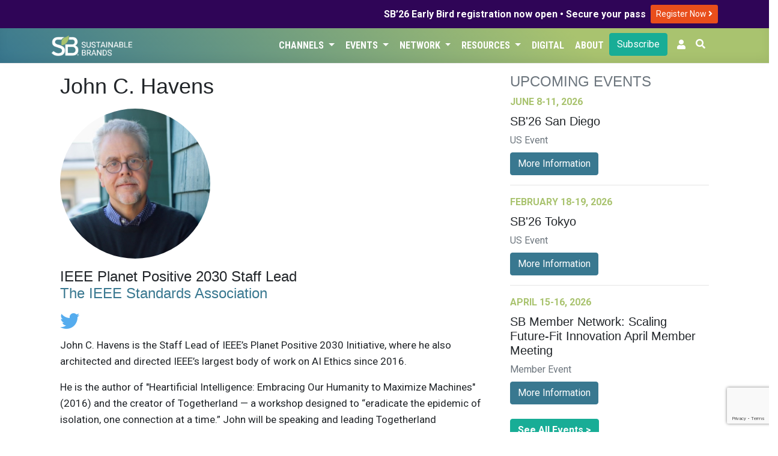

--- FILE ---
content_type: text/html; charset=UTF-8
request_url: https://sustainablebrands.com/is/john-c-havens
body_size: 7534
content:
<!DOCTYPE html>
<html lang="en">
<head>
    <meta charset="utf-8">
    <meta name="viewport" content="width=device-width, initial-scale=1">
    <meta name="csrf-token" content="Y9xH6W1fwzpoqIMt67vUCl2oL0iTuAuWy4JU2667">
        <script>(function(w,d,s,l,i){w[l]=w[l]||[];w[l].push({'gtm.start': new Date().getTime(),event:'gtm.js'});var f=d.getElementsByTagName(s)[0],j=d.createElement(s),dl=l!='dataLayer'?'&l='+l:'';j.async=true;j.src='https://www.googletagmanager.com/gtm.js?id='+i+dl;f.parentNode.insertBefore(j,f);})(window,document,'script','dataLayer','GTM-TRHXT9N');</script>
        <title>John C. Havens | Sustainable Brands</title>

    <link rel="dns-prefetch" href="//fonts.gstatic.com">
    <link href="https://sustainablebrands.com/a/app.css?2.15.25" rel="stylesheet">
    <link rel="manifest" href="/manifest.webmanifest">
                    <meta name="robots" content="max-snippet:-1,max-image-preview:standard,max-video-preview:-1">
<link rel="canonical" href="https://sustainablebrands.com/is/john-c-havens">
<link rel="sitemap" title="Sitemap" href="/sitemap.xml" type="application/xml">
<meta name="description" content="Stories by or about John C. Havens, IEEE Planet Positive 2030 Staff Lead">
<meta name="image" content="https://sb-web-assets.s3.amazonaws.com/production/49820/conversions/production-user-headshot--john-c-havens-2024-02-20-d6e00a9fa62ca928cc2caf7877a46add-512x512.png">
<meta property="og:description" content="Stories by or about John C. Havens, IEEE Planet Positive 2030 Staff Lead">
<meta property="og:locale" content="en">
<meta property="og:image" content="https://sb-web-assets.s3.amazonaws.com/production/49820/conversions/production-user-headshot--john-c-havens-2024-02-20-d6e00a9fa62ca928cc2caf7877a46add-512x512.png">
<meta property="og:url" content="https://sustainablebrands.com/is/john-c-havens">
<meta property="og:site_name" content="Sustainable Brands">
<meta property="og:type" content="website">
<meta name="twitter:card" content="summary_large_image">
<meta name="twitter:image" content="https://sb-web-assets.s3.amazonaws.com/production/49820/conversions/production-user-headshot--john-c-havens-2024-02-20-d6e00a9fa62ca928cc2caf7877a46add-512x512.png">
<meta name="twitter:description" content="Stories by or about John C. Havens, IEEE Planet Positive 2030 Staff Lead">

            <script async='async' src='https://www.googletagservices.com/tag/js/gpt.js'></script>
<script>
  var googletag = googletag || {};
  googletag.cmd = googletag.cmd || [];
</script>
<script>
    googletag.cmd.push(function() {
    var mappingLeaderLarge = googletag.sizeMapping()
    .addSize([992, 0], [[970, 90]])   // screens 1024px and up: allow 970x90
    .addSize([768, 0], [[728, 90]])    // screens 768px-1023px: allow 728x90
    .addSize([0, 0], [[320, 50]])     // smaller screens: allow 320x50
    .build();
    var mappingLeader = googletag.sizeMapping()
    .addSize([768, 0], [[728, 90]])    // screens 768px and up: allow 728x90
    .addSize([0, 0], [[320, 50]])     // smaller screens: allow 320x50
    .build();
            var adSlot1 = googletag
    .defineSlot(
        "/1031147/SB2-Bot-Billboard",
        [[320, 50],[320, 100],[728, 90]],
        "div-gpt-ad-1721411001199-0"
    );
    adSlot1.addService(googletag.pubads());
            adSlot1.defineSizeMapping(mappingLeader);
        
        var adSlot2 = googletag
    .defineSlot(
        "/1031147/eddy-latest-hzmd",
        [728, 90],
        "div-gpt-hzmd-0"
    );
    adSlot2.addService(googletag.pubads());
            adSlot2.defineSizeMapping(mappingLeader);
        
        var adSlot3 = googletag
    .defineSlot(
        "/1031147/Eddy-Home-TLMD",
        [300,250],
        "div-gpt-ad-1741813525875-0"
    );
    adSlot3.addService(googletag.pubads());
            
        var adSlot4 = googletag
    .defineSlot(
        "/1031147/eddy-latest-vtlg",
        [300, 600],
        "div-gpt-vtlg-0"
    );
    adSlot4.addService(googletag.pubads());
            
            googletag.pubads().collapseEmptyDivs();
    googletag.enableServices();
    });
</script>
    <script async src="https://pagead2.googlesyndication.com/pagead/js/adsbygoogle.js?client=ca-pub-8130883432571333" crossorigin="anonymous"></script>
                    <link rel="stylesheet" type="text/css" href="https://sustainablebrands.com/a/editorial.css" >
    <script src="https://www.google.com/recaptcha/api.js"></script>
    </head>
<body>
        <noscript><iframe src="https://www.googletagmanager.com/ns.html?id=GTM-TRHXT9N" height="0" width="0" style="display:none;visibility:hidden"></iframe></noscript>
        <div class="global-promo" style="background-color:#2F0557;color:#fff">
    <div class="container">
        <div class="row">
            <div class="col d-flex justify-content-end align-items-center my-1">
                <div class="text-right pr-2" style="line-height: 110%;"><strong>SB’26 Early Bird registration now open • Secure your pass</strong></div>
                <div class="py-1">
                    <a class="btn btn-sm" style="background-color:#e94e1b;color:#fff" href="https://events.sustainablebrands.com/conferences/sustainablebrands/registration/">
                        Register Now
                        <i class="fas fa-angle-right" style="color:#fff;"></i>
                    </a>
                </div>

            </div>
        </div>
    </div>
</div>


<nav class="sb-globalnav globalnav-sbcom navbar navbar-expand-md shadow-md">
    <div class="container">
        <a href="https://sustainablebrands.com" alt="SB Home link">
            
            <img src="https://sustainablebrands.com/m/sb-lockup-horizontal-reversed_360.png" alt="SB Home image" class="w-50 border-0 rounded-0 p-0">
        </a>
        <button class="navbar-toggler" type="button" data-toggle="collapse" data-target="#navbarSupportedContent" aria-controls="navbarSupportedContent" aria-expanded="false" aria-label="Toggle navigation">
            <span class="navbar-toggler-icon"></span>
        </button>

        <div class="collapse navbar-collapse" id="navbarSupportedContent">
            <div class="navbar-nav ml-auto justify-content-end">
                                     
                        <div class="nav-item dropdown">
                            <button class="btn dropdown-toggle nav-link" type="button" data-toggle="dropdown">Channels
                                <span class="caret"></span>
                            </button>
                            <ul class="dropdown-menu">
                                                                     
                                        <li><a class="dropdown-item" href="https://sustainablebrands.com/latest-news" tabindex="-1">Latest News</a></li>
                                                                                                         
                                        <li><a class="dropdown-item" href="https://sustainablebrands.com/channels" tabindex="-1">Topics</a></li>
                                                                                                         
                                        <li><a class="dropdown-item" href="https://sustainablebrands.com/voices" tabindex="-1">Expert Voices</a></li>
                                                                                                         
                                        <li><a class="dropdown-item" href="https://sustainablebrands.com/videos" tabindex="-1">Latest Videos</a></li>
                                                                                                </ul>
                        </div>
                                                         
                        <div class="nav-item dropdown">
                            <button class="btn dropdown-toggle nav-link" type="button" data-toggle="dropdown">Events
                                <span class="caret"></span>
                            </button>
                            <ul class="dropdown-menu">
                                                                     
                                        <li class="dropdown-submenu">
                                            <a class="pl-4 submenu-link dropdown-item" tabindex="-1" href='#'>
                                                Upcoming Events <span>&nbsp; &#x25B8;</span>
                                            </a>
                                            <ul class="dropdown-menu">
                                                                                                    <li><a class="dropdown-item position-relative" href="https://sustainablebrands.com/events" alt="menu dropdownitem" tabindex="-1">
                                                        Event Calendar
                                                                                                            </a></li>
                                                                                                    <li><a class="dropdown-item position-relative" href="https://events.sustainablebrands.com/conferences/sustainablebrands/" alt="menu dropdownitem" tabindex="-1">
                                                        SB&#039;26 San Diego
                                                                                                            </a></li>
                                                                                            </ul>
                                        </li>
                                                                                                         
                                        <li><a class="dropdown-item" href="https://sustainablebrands.com/events/global" tabindex="-1">Global Events</a></li>
                                                                                                         
                                        <li class="dropdown-submenu">
                                            <a class="pl-4 submenu-link dropdown-item" tabindex="-1" href='#'>
                                                Webinars <span>&nbsp; &#x25B8;</span>
                                            </a>
                                            <ul class="dropdown-menu">
                                                                                                    <li><a class="dropdown-item position-relative" href="https://sustainablebrands.com/events/webinars" alt="menu dropdownitem" tabindex="-1">
                                                        Webinar Calendar
                                                                                                            </a></li>
                                                                                                    <li><a class="dropdown-item position-relative" href="https://sustainablebrands.com/events/roi-sustainability" alt="menu dropdownitem" tabindex="-1">
                                                        ROI of Sustainability
                                                                                                            </a></li>
                                                                                            </ul>
                                        </li>
                                                                                                         
                                        <li><a class="dropdown-item" href="https://sustainablebrands.com/events/members" tabindex="-1">Member Meetings</a></li>
                                                                                                </ul>
                        </div>
                                                         
                        <div class="nav-item dropdown">
                            <button class="btn dropdown-toggle nav-link" type="button" data-toggle="dropdown">Network
                                <span class="caret"></span>
                            </button>
                            <ul class="dropdown-menu">
                                                                     
                                        <li><a class="dropdown-item" href="https://sustainablebrands.com/membership" tabindex="-1">Membership</a></li>
                                                                                                         
                                        <li><a class="dropdown-item" href="https://sustainablebrands.com/participate/corporatemember/community" tabindex="-1">Member Network</a></li>
                                                                                                         
                                        <li><a class="dropdown-item" href="https://sustainablebrands.com/channels/global-partners" tabindex="-1">Global Partners</a></li>
                                                                                                         
                                        <li><a class="dropdown-item" href="https://sustainablebrands.com/channels/community-updates" tabindex="-1">Community Updates</a></li>
                                                                                                         
                                        <li class="dropdown-submenu">
                                            <a class="pl-4 submenu-link dropdown-item" tabindex="-1" href='#'>
                                                Working Groups <span>&nbsp; &#x25B8;</span>
                                            </a>
                                            <ul class="dropdown-menu">
                                                                                                    <li><a class="dropdown-item position-relative" href="https://sustainablebrands.com/channels/sb-go-circular-collaborative" alt="menu dropdownitem" tabindex="-1">
                                                        Go Circular
                                                                                                            </a></li>
                                                                                                    <li><a class="dropdown-item position-relative" href="https://go.sustainablebrands.com/2025-working-groups" alt="menu dropdownitem" tabindex="-1">
                                                        Upcoming
                                                                                                            </a></li>
                                                                                            </ul>
                                        </li>
                                                                                                </ul>
                        </div>
                                                         
                        <div class="nav-item dropdown">
                            <button class="btn dropdown-toggle nav-link" type="button" data-toggle="dropdown">Resources
                                <span class="caret"></span>
                            </button>
                            <ul class="dropdown-menu">
                                                                     
                                        <li><a class="dropdown-item" href="https://pages.sustainablebrands.com/services" tabindex="-1">Services</a></li>
                                                                                                         
                                        <li><a class="dropdown-item" href="https://pages.sustainablebrands.com/excellence-in-execution-playbooks" tabindex="-1">Playbooks</a></li>
                                                                                                         
                                        <li><a class="dropdown-item" href="https://pages.sustainablebrands.com/workshops" tabindex="-1">Workshops</a></li>
                                                                                                         
                                        <li><a class="dropdown-item" href="https://sustainablebrands.com/socio-cultural-research" tabindex="-1">Research</a></li>
                                                                                                         
                                        <li><a class="dropdown-item" href="https://pages.sustainablebrands.com/brand-transformation-roadmap" tabindex="-1">Roadmap</a></li>
                                                                                                         
                                        <li><a class="dropdown-item" href="https://pages.sustainablebrands.com/ad-sustainability-awareness-platform" tabindex="-1">Ad Testing</a></li>
                                                                                                         
                                        <li><a class="dropdown-item" href="https://pages.sustainablebrands.com/nine-sustainable-behaviors" tabindex="-1">Nine Behaviors</a></li>
                                                                                                </ul>
                        </div>
                                                         
                        <div class="nav-item">
                            <a class="btn nav-link text-left" href="https://sustainablebrands.com/digital">Digital</a>
                        </div>
                                                         
                        <div class="nav-item">
                            <a class="btn nav-link text-left" href="https://sustainablebrands.com/about">About</a>
                        </div>
                                                                        <div class="nav-button pr-2">
                        <div>
    <a href="https://sustainablebrands.com/newsletter" class="btn btn-primary btn-block" alt="Subscribe">
        Subscribe
    </a>
</div>
                    </div>
                
                <!-- Authentication Links -->
    <li class="nav-item pr-2">
        <a class="nav-link" href="https://account.sustainablebrands.com/login"><span class="fas fa-user"></span></a>
    </li>

                <li class="nav-item">
                    <button id="btn-search" class="btn text-white mr-2 pl-0"
                        data-toggle="tooltip" data-placement="left" title="Search the Site">
                        <span class="fas fa-search"></span>
                    </button>
                </li>
            </div>
        </div>
    </div>
</nav>
<nav class="app-nav navbar navbar-expand-md navbar-light bg-light">
    <div class="collapse navbar-collapse container">
        <ul class="navbar-nav mr-auto appnav-left">
                                    </ul>
</nav>
<main>
    <div id="app">
        
<div class="container py-3">
    <div class="row mx-0">
        <div class="col-xl-8 pr-4">
                    <h1 class="pb-2">
        John C. Havens
    </h1>
    <div class="mb-3">
        <a href="https://sustainablebrands.com/is/john-c-havens">
            <img class="rounded-circle max-height-250px img-fluid" src="https://sb-web-assets.s3.amazonaws.com/production/49820/conversions/production-user-headshot--john-c-havens-2024-02-20-d6e00a9fa62ca928cc2caf7877a46add-512x512.png" alt="John C. Havens" />
        </a>
    </div>
            <h4>
            IEEE Planet Positive 2030 Staff Lead
                            <br/>
                <a href="https://sustainablebrands.com/brands/the-ieee-standards-association">The IEEE Standards Association</a>
                    </h4>
        <p class="socialbar py-2 mb-0">
        
                <a href="https://twitter.com/@johnchavens" class="mr-3" target="_blank">
            <span class="fab fa-2x fa-twitter"></span></a>
        
        
            </p>
    
            <div class="content">
            <p class="lead">John C. Havens is the Staff Lead of IEEE’s Planet Positive 2030 Initiative, where he also architected and directed IEEE’s largest body of work on AI Ethics since 2016.</p>
            <p>He is the author of &quot;Heartificial Intelligence: Embracing Our Humanity to Maximize Machines&quot; (2016) and the creator of Togetherland — a workshop designed to “eradicate the epidemic of isolation, one connection at a time.” John will be speaking and leading Togetherland workshops with Sustainable Brands in 2024 in Minneapolis and San Diego.</p>

        </div>
                <div class="border-top border-bottom d-flex justify-content-between">
            <div class="d-inline align-self-center">
                John C. Havens is tagged in 4 assets.
                            </div>
        </div>
                                            <div class="container my-3">
    <div class="row align-items-center border-bottom">
        <div class="col-md-12">
                            <div class="editorial-channel py-1">
                                                                <div class="channel-badges">
                            <span class="story-type-flag">Article</span>
                        </div>
                                    </div>
                                                                            <div class="editorial-channel py-1">
                        <div class="channel-badges">
                            <a href="https://sustainablebrands.com/channels/ai" class="editorial-channel"><span class="story-channel-flag">Artificial Intelligence for Sustainability</span></a>
                        </div>
                    </div>
                                        <h5 class="card-title">
                <a href="https://sustainablebrands.com/read/relationality-ai-missing-link-regenerative-sustainability"
                class="py-2">
                    Relationality in AI: The Missing Link for Regenerative Sustainability
                </a>
                            </h5>
                            <div class="float-right pl-3 pb-3" style="max-width: 40%;">
                    <a href="https://sustainablebrands.com/read/relationality-ai-missing-link-regenerative-sustainability">
                                                                            <img class="img-fluid img-thumbnail" src="https://sb-web-assets.s3.amazonaws.com/production/49821/production-asset-thumb--relationality-in-ai-the-missing-link-for-regenerative-sustainability-2024-02-20-c4cdfefd557d63f85ee0c38bb8327d3d.jpg"
                            alt="Relationality in AI: The Missing Link for Regenerative Sustainability" />
                                            </a>
                </div>
                        <div class="byline">
                <div>
                    Published on February 20, 2024
                </div>
                                                    <div>
                        About a 7 minute read
                    </div>
                            </div>
            <p class="mt-2">
                                                    Regenerative sustainability provides a pragmatic foundation to demonstrate
caregiving and relationality to people and planet. It shouldn’t be a ‘battle
against climate change;’ it should be a ‘relationship we’re working to heal.’
...
                    <a href="https://sustainablebrands.com/read/relationality-ai-missing-link-regenerative-sustainability">
                        View More
                    </a>
                            </p>
        </div>
    </div>
</div>
                                                            <div class="container my-3">
    <div class="row align-items-center border-bottom">
        <div class="col-md-12">
                            <div class="editorial-channel py-1">
                                                                <div class="channel-badges">
                            <span class="story-type-flag">Article</span>
                        </div>
                                    </div>
                                                                            <div class="editorial-channel py-1">
                        <div class="channel-badges">
                            <a href="https://sustainablebrands.com/channels/org-governance" class="editorial-channel"><span class="story-channel-flag">Organizational Governance</span></a><a href="https://sustainablebrands.com/channels/org-governance" class="editorial-channel"><span class="story-channel-flag">Organizational Governance</span></a>
                        </div>
                    </div>
                                        <h5 class="card-title">
                <a href="https://sustainablebrands.com/read/the-irony-of-happiness-at-work-in-the-age-of-automation"
                class="py-2">
                    The Irony of Happiness at Work in the Age of Automation
                </a>
                            </h5>
                            <div class="float-right pl-3 pb-3" style="max-width: 40%;">
                    <a href="https://sustainablebrands.com/read/the-irony-of-happiness-at-work-in-the-age-of-automation">
                                                                            <img class="img-fluid img-thumbnail" src="https://sb-web-assets.s3.amazonaws.com/production/36840/primaryimage.jpg"
                            alt="The Irony of Happiness at Work in the Age of Automation" />
                                            </a>
                </div>
                        <div class="byline">
                <div>
                    Published on May 20, 2015
                </div>
                                                    <div>
                        About a 6 minute read
                    </div>
                            </div>
            <p class="mt-2">
                                                    After my book, Hacking Happiness, was released last year, a lot of people got in touch wondering how they could help their employees get happier at work. My book focuses on how people should take a measure of their lives, utilizing emerging technolog...
                    <a href="https://sustainablebrands.com/read/the-irony-of-happiness-at-work-in-the-age-of-automation">
                        View More
                    </a>
                            </p>
        </div>
    </div>
</div>
                                                            <div class="container my-3">
    <div class="row align-items-center border-bottom">
        <div class="col-md-12">
                            <div class="editorial-channel py-1">
                                                                <div class="channel-badges">
                            <span class="story-type-flag">Article</span>
                        </div>
                                    </div>
                                                                            <div class="editorial-channel py-1">
                        <div class="channel-badges">
                            <a href="https://sustainablebrands.com/channels/new-metrics" class="editorial-channel"><span class="story-channel-flag">New Metrics</span></a>
                        </div>
                    </div>
                                        <h5 class="card-title">
                <a href="https://sustainablebrands.com/read/from-invisible-to-impact-value-in-the-personal-data-economy"
                class="py-2">
                    From Invisible to Impact: Value in the Personal Data Economy
                </a>
                            </h5>
                            <div class="float-right pl-3 pb-3" style="max-width: 40%;">
                    <a href="https://sustainablebrands.com/read/from-invisible-to-impact-value-in-the-personal-data-economy">
                                                                            <img class="img-fluid img-thumbnail" src="https://sb-web-assets.s3.amazonaws.com/production/39699/primaryimage.jpg"
                            alt="From Invisible to Impact: Value in the Personal Data Economy" />
                                            </a>
                </div>
                        <div class="byline">
                <div>
                    Published on August 14, 2013
                </div>
                                                    <div>
                        About a 7 minute read
                    </div>
                            </div>
            <p class="mt-2">
                                                    There’s been a lot of talk about the power of Big Data in our modern digital economy. But tech experts will be the first to tell you “Big Data” is a marketing term, not a magic bullet. While it’s important to know how to best aggregate and ma...
                    <a href="https://sustainablebrands.com/read/from-invisible-to-impact-value-in-the-personal-data-economy">
                        View More
                    </a>
                            </p>
        </div>
    </div>
</div>
                                                            <div class="container my-3">
    <div class="row align-items-center border-bottom">
        <div class="col-md-12">
                            <div class="editorial-channel py-1">
                                                                <div class="channel-badges">
                            <span class="story-type-flag">Article</span>
                        </div>
                                    </div>
                                                                            <div class="editorial-channel py-1">
                        <div class="channel-badges">
                            <a href="https://sustainablebrands.com/channels/circular-economy" class="editorial-channel"><span class="story-channel-flag">Circular Economy</span></a>
                        </div>
                    </div>
                                        <h5 class="card-title">
                <a href="https://sustainablebrands.com/read/what-internet-citizens-should-know-about-the-personal-data-economy"
                class="py-2">
                    What Internet Citizens Should Know About the Personal Data Economy
                </a>
                            </h5>
                            <div class="float-right pl-3 pb-3" style="max-width: 40%;">
                    <a href="https://sustainablebrands.com/read/what-internet-citizens-should-know-about-the-personal-data-economy">
                                                                            <img class="img-fluid img-thumbnail" src="https://sb-web-assets.s3.amazonaws.com/production/39602/primaryimage.jpg"
                            alt="What Internet Citizens Should Know About the Personal Data Economy" />
                                            </a>
                </div>
                        <div class="byline">
                <div>
                    Published on July 17, 2013
                </div>
                                                    <div>
                        About a 7 minute read
                    </div>
                            </div>
            <p class="mt-2">
                                                    John C. Havens is founder of the H(app)athon Project, a contributing writer for Mashable, and author of the upcoming book, Hacking Happiness. At Sustainable Brands ’13 last month, he spoke on the main stage about “Unleashing the Personal Data Eco...
                    <a href="https://sustainablebrands.com/read/what-internet-citizens-should-know-about-the-personal-data-economy">
                        View More
                    </a>
                            </p>
        </div>
    </div>
</div>
                                        <div class="row align-items-center border-bottom">
                    <div class="col d-flex justify-content-center py-3 overflow-hidden">
                        <div class="adunit mx-auto px-auto">
    <div id='div-gpt-hzmd-0' class="leaderboard">
        <script>
            googletag.cmd.push(function() { googletag.display('div-gpt-hzmd-0'); });
        </script>
    </div>
</div>
                    </div>
                </div>
                                    
        <div class="py-3">
            
        </div>
            </div>
        <div class="col pl-4" style="min-width: 370px;">
                <div class="event-list-widget text-left" style="max-width: 400px;" >
    <h4 class="text-uppercase text-secondary"> Upcoming Events </h4>

            <div>
            <div class="mb-2 text-green text-uppercase font-weight-bold">
                June 8-11, 2026
            </div>
            <h5>SB&#039;26 San Diego</h5>
            <div class="mb-2 text-secondary">
                US Event
            </div>
                            <a href="https://events.sustainablebrands.com/conferences/sustainablebrands/registration/" alt="SB&#039;26 San Diego register button" class="btn btn-secondary" target="_blank">More Information</a>
                    </div>
        <hr>
    
                    <div>
            <div class="mb-2 text-green text-uppercase font-weight-bold">
                February 18-19, 2026
            </div>
            <h5>SB&#039;26 Tokyo</h5>
            <div class="mb-2 text-secondary">
                US Event
            </div>
                                        <a href="https://sb-tokyo.com/2025/en/" alt="SB&#039;26 Tokyo register button" class="btn btn-secondary" target="_blank">More Information</a>
                    </div>
                        <hr>
                <div>
            <div class="mb-2 text-green text-uppercase font-weight-bold">
                April 15-16, 2026
            </div>
            <h5>SB Member Network: Scaling Future-Fit Innovation April Member Meeting</h5>
            <div class="mb-2 text-secondary">
                Member Event
            </div>
                                                                    <a href="https://go.sustainablebrands.com/member-meeting-april-2026" alt="SB Member Network: Scaling Future-Fit Innovation April Member Meeting register button" class="btn btn-secondary" target="_blank">More Information</a>
                    </div>
    
    <div class="mt-4">
        <a href="https://sustainablebrands.com/events" alt="See all SB events" class="btn btn-primary"><b> See All Events > </b></a>
    </div>
</div>

            <hr>
        <div style="max-width: 400px;">
    <script src="https://www.google.com/recaptcha/api.js"></script>
    <script>
        function recaptchaCallback(token){
            document.getElementById("recaptcha-response-token").value = token;
            $('#nextBtn').click();
        }
    </script>
    <div class="px-2">
        <div class="row">
            <div class="col-md-12 border rounded-md">
                <div id="app" class="newsletter-signup">
                    <div class="row">
                        <img src="https://sustainablebrands.com/m/subscribe-widget-header_480.png" alt="SB News & Updates" class="w-100">
                    </div>
                    <div class="row my-4">
                        <div class="col-sm-7">
                            Get the latest insights, trends, and innovations to help position yourself at the forefront of sustainable business leadership—delivered straight to your inbox.
                        </div>
                        <div class="col-sm-5 my-auto">
                            <img src="https://sustainablebrands.com/m/subscribe-widget-photo_360.png" alt="SB News & Updates" class="w-100">
                        </div>
                    </div>
                    <form action="https://sustainablebrands.com/newsletter" method="POST" class="mb-2">
                        <input type="hidden" name="_token" value="Y9xH6W1fwzpoqIMt67vUCl2oL0iTuAuWy4JU2667" autocomplete="off">                        <div class="row">
                                                        <div class="col-sm-7">
                                <dd>
                                    <input id="email" type="email" class="form-control" name="email" placeholder="Email Address" value="" autocomplete="off" data-lpignore="true" data-form-type="other">
                                </dd>
                            </div>
                            <div class="col-sm-5">
                                <button type="button" class="g-recaptcha btn btn-primary btn-block" alt="Subscribe" id="captchaButton" data-sitekey="6LdUPN4ZAAAAACVMGDvDuqwlE9WSFPsdAX81XtDu" data-callback='recaptchaCallback'>Subscribe</button>
                                <button type="submit" id="nextBtn" style="display: none;"></button>
                                <input type="hidden" id="recaptcha-response-token" name="recaptcha-response-token" value=""/>
                            </div>
                        </div>
                    </form>
                </div>
            </div>
        </div>
    </div>
</div>

    
    <div class="col align-items-center border-bottom">
        <div class="col d-flex justify-content-center py-3 overflow-hidden">
            <div class="adunit mx-auto px-auto">
    <div id='div-gpt-ad-1741813525875-0' class="sidebar">
        <script>
            googletag.cmd.push(function() { googletag.display('div-gpt-ad-1741813525875-0'); });
        </script>
    </div>
</div>
        </div>
        <div class="adunit mx-auto px-auto">
    <div id='div-gpt-vtlg-0' class="sidebar">
        <script>
            googletag.cmd.push(function() { googletag.display('div-gpt-vtlg-0'); });
        </script>
    </div>
</div>
    </div>
        </div>
    </div>
</div>
    </div>
</main>
    <div class="col d-flex justify-content-center py-3 overflow-hidden">
        
        <div class="adunit mx-auto px-auto">
    <div id='div-gpt-ad-1721411001199-0' class="leaderboard">
        <script>
            googletag.cmd.push(function() { googletag.display('div-gpt-ad-1721411001199-0'); });
        </script>
    </div>
</div>
    </div>
    <footer>
    <div class="row pt-3">
            </div>
    <div class="main-footer-body">
        <div class="container">
            <div class="row ">
                <div class="col-md">
                    <a href="https://sustainablebrands.com">
                        <img src="https://sustainablebrands.com/m/sb-lockup-vertical-reversed_360.png" alt="SB Home image" class="w-100 border-0 rounded-0 p-0" style="max-width: 200px;">
                    </a>
                    <div class="socials my-4">
                        <a href="https://linkedin.com/company/sustainablebrands" target="_blank"><img src="https://sustainablebrands.com/m/linkedin_360.png" alt="SB LinkedIn" class="footer-social-icon border-0 rounded-0 p-1"></a>
                        <a href="https://bsky.app/profile/sustainablebrands.bsky.social" target="_blank"><img src="https://sustainablebrands.com/m/bsky_360.png" alt="SB Bluesky" class="footer-social-icon border-0 rounded-0 p-1"></a>
                        <a href="https://instagram.com/sustainablebrands" target="_blank"><img src="https://sustainablebrands.com/m/instagram_360.png" alt="SB Instagram" class="footer-social-icon  border-0 rounded-0 p-1"></a>
                        <a href="https://youtube.com/sustainablebrands" target="_blank"><img src="https://sustainablebrands.com/m/youtube_360.png" alt="SB YouTube" class="footer-social-icon  border-0 rounded-0 p-1"></a>
                    </div>
                </div>
                <div class="col-md">
                    <div class="title">
                        Explore
                    </div>
                    <div class="col mb-4 pl-0">
                        <div class="mb-2"><a href="https://sustainablebrands.com/latest-news">Latest News</a></div>
                        <div class="mb-2"><a href="https://sustainablebrands.com/channels">Topics</a></div>
                        <div class="mb-2"><a href="https://sustainablebrands.com/voices ">Expert Voices</a></div>
                        <div class="mb-2"><a href="https://sustainablebrands.com/newsletter ">Subscribe</a></div>
                    </div>
                    <div class="title">
                        Events
                    </div>
                    <div class="col mb-4 pl-0">
                                                    <div class="mb-2"><a href="https://events.sustainablebrands.com/conferences/sustainablebrands/">SB&#039;26 San Diego</a></div>
                                                <div class="mb-2"><a href="https://sustainablebrands.com/events">Upcoming Events</a></div>
                        <div class="mb-2"><a href="https://sustainablebrands.com/events/webinars">Webinars</a></div>
                        <div class="mb-2"><a href="https://sustainablebrands.com/code-of-conduct">Code of Conduct</a></div>
                    </div>
                </div>
                <div class="col-md">
                    <div class="title">
                        Network
                    </div>
                    <div class="col mb-4 pl-0">
                        <div class="mb-2"><a href="https://sustainablebrands.com/membership">Membership</a></div>
                        <div class="mb-2"><a href="https://sustainablebrands.com/channels/global-partners">Global Partners</a></div>
                        <div class="mb-2"><a href="https://sustainablebrands.com/channels/community-updates">Community Updates</a></div>
                        
                    </div>
                    <div class="title">
                        Insights
                    </div>
                    <div class="col mb-4 pl-0">
                        <div class="mb-2"><a href="https://sustainablebrands.com/browse/topics/socio-cultural-trends">Reports</a></div>
                        <div class="mb-2"><a href="https://pages.sustainablebrands.com/nine-sustainable-behaviors">Nine Behaviors</a></div>
                    </div>
                </div>
                <div class="col-md">
                    <div class="title">
                        Tools
                    </div>
                    <div class="col mb-4 pl-0">
                        <div class="mb-2"><a href="https://sustainablebrands.com/digital">Digital</a></div>
                        <div class="mb-2"><a href="https://pages.sustainablebrands.com/brand-transformation-roadmap">Roadmap</a></div>
                        <div class="mb-2"><a href="https://pages.sustainablebrands.com/workshops">Workshops</a></div>
                        <div class="mb-2"><a href="https://pages.sustainablebrands.com/ad-sustainability-awareness-platform">Ad Testing</a></div>
                        <div class="mb-2"><a href="https://pages.sustainablebrands.com/excellence-in-execution-playbooks">Playbooks</a></div>
                        <div class="mb-2"><a href="https://sustainablebrands.com/socio-cultural-research">Research</a></div>
                    </div>
                </div>
                <div class="col-md">
                    <div class="title">
                        About
                    </div>
                    <div class="col mb-4 pl-0">
                        <div class="mb-2"><a href="https://sustainablebrands.com/about">Corporate Info</a></div>
                        
                        <div class="mb-2"><a href="https://sustainablebrands.com/writers-guide">Editorial Guidelines</a></div>
                        <div class="mb-2"><a href="https://sustainablebrands.com/diversity-equity-inclusion">Diversity, Equity, and Inclusion</a></div>
                        <div class="mb-2"><a href="https://sustainablebrands.com/careers">Careers</a></div>
                        <div class="mb-2"><a href="https://tools.sustainablebrands.com/feedback">Contact Us</a></div>
                    </div>
                </div>
            </div>
        </div>
    </div>

    <div class="row">
        <div class="col">
            <nav class="navbar navbar-expand-lg sb-footer-submenu">
                <div class="container border-0 pt-0">
                    <div>
                        <ul class="navbar-nav">
                            <li class="nav-item">
                                <a class="nav-link" href="https://sustainablebrands.com/terms-of-service">Terms of Service</a>
                            </li>
                            <li class="nav-item">
                                <a class="nav-link" href="https://sustainablebrands.com/privacy-policy">Privacy Policy</a>
                            </li>
                        </ul>
                    </div>
                    <div class="w-75 text-right">
                        <ul class="navbar-nav flex-row-reverse">
                            <li class="navbar-text">©2006-2026, Sustainable Brands, PBC. All rights reserved.</li>
                        </ul>
                    </div>
                </div>
            </nav>
        </div>
    </div>

    <div id="overlay-search">
    <button type="button" class="close">×</button>
    <form method="get" action="https://sustainablebrands.com/search">
        <input name="query" id="query" type="search" value="" maxlength="32" placeholder="Help me find..." />
        <button type="submit" class="btn">Go</button>
    </form>
</div>

</footer>
    <script src="https://sustainablebrands.com/a/app.js?2.15.25"></script>
    <script>
        $(document).ready(function(){
        $('.dropdown-submenu a.submenu-link').on("click", function(e){
            $(this).next('ul').toggle();
            e.stopPropagation();
            e.preventDefault();
        });
        });
    </script>
        <script>
        function recaptchaCallback(token){
            document.getElementById("recaptcha-response-token").value = token;
            $('#nextBtn').click();
        }
    </script>
</body>
</html>


--- FILE ---
content_type: text/html; charset=utf-8
request_url: https://www.google.com/recaptcha/api2/anchor?ar=1&k=6LdUPN4ZAAAAACVMGDvDuqwlE9WSFPsdAX81XtDu&co=aHR0cHM6Ly9zdXN0YWluYWJsZWJyYW5kcy5jb206NDQz&hl=en&v=PoyoqOPhxBO7pBk68S4YbpHZ&size=invisible&anchor-ms=20000&execute-ms=30000&cb=8wk0r6hf9e8s
body_size: 48543
content:
<!DOCTYPE HTML><html dir="ltr" lang="en"><head><meta http-equiv="Content-Type" content="text/html; charset=UTF-8">
<meta http-equiv="X-UA-Compatible" content="IE=edge">
<title>reCAPTCHA</title>
<style type="text/css">
/* cyrillic-ext */
@font-face {
  font-family: 'Roboto';
  font-style: normal;
  font-weight: 400;
  font-stretch: 100%;
  src: url(//fonts.gstatic.com/s/roboto/v48/KFO7CnqEu92Fr1ME7kSn66aGLdTylUAMa3GUBHMdazTgWw.woff2) format('woff2');
  unicode-range: U+0460-052F, U+1C80-1C8A, U+20B4, U+2DE0-2DFF, U+A640-A69F, U+FE2E-FE2F;
}
/* cyrillic */
@font-face {
  font-family: 'Roboto';
  font-style: normal;
  font-weight: 400;
  font-stretch: 100%;
  src: url(//fonts.gstatic.com/s/roboto/v48/KFO7CnqEu92Fr1ME7kSn66aGLdTylUAMa3iUBHMdazTgWw.woff2) format('woff2');
  unicode-range: U+0301, U+0400-045F, U+0490-0491, U+04B0-04B1, U+2116;
}
/* greek-ext */
@font-face {
  font-family: 'Roboto';
  font-style: normal;
  font-weight: 400;
  font-stretch: 100%;
  src: url(//fonts.gstatic.com/s/roboto/v48/KFO7CnqEu92Fr1ME7kSn66aGLdTylUAMa3CUBHMdazTgWw.woff2) format('woff2');
  unicode-range: U+1F00-1FFF;
}
/* greek */
@font-face {
  font-family: 'Roboto';
  font-style: normal;
  font-weight: 400;
  font-stretch: 100%;
  src: url(//fonts.gstatic.com/s/roboto/v48/KFO7CnqEu92Fr1ME7kSn66aGLdTylUAMa3-UBHMdazTgWw.woff2) format('woff2');
  unicode-range: U+0370-0377, U+037A-037F, U+0384-038A, U+038C, U+038E-03A1, U+03A3-03FF;
}
/* math */
@font-face {
  font-family: 'Roboto';
  font-style: normal;
  font-weight: 400;
  font-stretch: 100%;
  src: url(//fonts.gstatic.com/s/roboto/v48/KFO7CnqEu92Fr1ME7kSn66aGLdTylUAMawCUBHMdazTgWw.woff2) format('woff2');
  unicode-range: U+0302-0303, U+0305, U+0307-0308, U+0310, U+0312, U+0315, U+031A, U+0326-0327, U+032C, U+032F-0330, U+0332-0333, U+0338, U+033A, U+0346, U+034D, U+0391-03A1, U+03A3-03A9, U+03B1-03C9, U+03D1, U+03D5-03D6, U+03F0-03F1, U+03F4-03F5, U+2016-2017, U+2034-2038, U+203C, U+2040, U+2043, U+2047, U+2050, U+2057, U+205F, U+2070-2071, U+2074-208E, U+2090-209C, U+20D0-20DC, U+20E1, U+20E5-20EF, U+2100-2112, U+2114-2115, U+2117-2121, U+2123-214F, U+2190, U+2192, U+2194-21AE, U+21B0-21E5, U+21F1-21F2, U+21F4-2211, U+2213-2214, U+2216-22FF, U+2308-230B, U+2310, U+2319, U+231C-2321, U+2336-237A, U+237C, U+2395, U+239B-23B7, U+23D0, U+23DC-23E1, U+2474-2475, U+25AF, U+25B3, U+25B7, U+25BD, U+25C1, U+25CA, U+25CC, U+25FB, U+266D-266F, U+27C0-27FF, U+2900-2AFF, U+2B0E-2B11, U+2B30-2B4C, U+2BFE, U+3030, U+FF5B, U+FF5D, U+1D400-1D7FF, U+1EE00-1EEFF;
}
/* symbols */
@font-face {
  font-family: 'Roboto';
  font-style: normal;
  font-weight: 400;
  font-stretch: 100%;
  src: url(//fonts.gstatic.com/s/roboto/v48/KFO7CnqEu92Fr1ME7kSn66aGLdTylUAMaxKUBHMdazTgWw.woff2) format('woff2');
  unicode-range: U+0001-000C, U+000E-001F, U+007F-009F, U+20DD-20E0, U+20E2-20E4, U+2150-218F, U+2190, U+2192, U+2194-2199, U+21AF, U+21E6-21F0, U+21F3, U+2218-2219, U+2299, U+22C4-22C6, U+2300-243F, U+2440-244A, U+2460-24FF, U+25A0-27BF, U+2800-28FF, U+2921-2922, U+2981, U+29BF, U+29EB, U+2B00-2BFF, U+4DC0-4DFF, U+FFF9-FFFB, U+10140-1018E, U+10190-1019C, U+101A0, U+101D0-101FD, U+102E0-102FB, U+10E60-10E7E, U+1D2C0-1D2D3, U+1D2E0-1D37F, U+1F000-1F0FF, U+1F100-1F1AD, U+1F1E6-1F1FF, U+1F30D-1F30F, U+1F315, U+1F31C, U+1F31E, U+1F320-1F32C, U+1F336, U+1F378, U+1F37D, U+1F382, U+1F393-1F39F, U+1F3A7-1F3A8, U+1F3AC-1F3AF, U+1F3C2, U+1F3C4-1F3C6, U+1F3CA-1F3CE, U+1F3D4-1F3E0, U+1F3ED, U+1F3F1-1F3F3, U+1F3F5-1F3F7, U+1F408, U+1F415, U+1F41F, U+1F426, U+1F43F, U+1F441-1F442, U+1F444, U+1F446-1F449, U+1F44C-1F44E, U+1F453, U+1F46A, U+1F47D, U+1F4A3, U+1F4B0, U+1F4B3, U+1F4B9, U+1F4BB, U+1F4BF, U+1F4C8-1F4CB, U+1F4D6, U+1F4DA, U+1F4DF, U+1F4E3-1F4E6, U+1F4EA-1F4ED, U+1F4F7, U+1F4F9-1F4FB, U+1F4FD-1F4FE, U+1F503, U+1F507-1F50B, U+1F50D, U+1F512-1F513, U+1F53E-1F54A, U+1F54F-1F5FA, U+1F610, U+1F650-1F67F, U+1F687, U+1F68D, U+1F691, U+1F694, U+1F698, U+1F6AD, U+1F6B2, U+1F6B9-1F6BA, U+1F6BC, U+1F6C6-1F6CF, U+1F6D3-1F6D7, U+1F6E0-1F6EA, U+1F6F0-1F6F3, U+1F6F7-1F6FC, U+1F700-1F7FF, U+1F800-1F80B, U+1F810-1F847, U+1F850-1F859, U+1F860-1F887, U+1F890-1F8AD, U+1F8B0-1F8BB, U+1F8C0-1F8C1, U+1F900-1F90B, U+1F93B, U+1F946, U+1F984, U+1F996, U+1F9E9, U+1FA00-1FA6F, U+1FA70-1FA7C, U+1FA80-1FA89, U+1FA8F-1FAC6, U+1FACE-1FADC, U+1FADF-1FAE9, U+1FAF0-1FAF8, U+1FB00-1FBFF;
}
/* vietnamese */
@font-face {
  font-family: 'Roboto';
  font-style: normal;
  font-weight: 400;
  font-stretch: 100%;
  src: url(//fonts.gstatic.com/s/roboto/v48/KFO7CnqEu92Fr1ME7kSn66aGLdTylUAMa3OUBHMdazTgWw.woff2) format('woff2');
  unicode-range: U+0102-0103, U+0110-0111, U+0128-0129, U+0168-0169, U+01A0-01A1, U+01AF-01B0, U+0300-0301, U+0303-0304, U+0308-0309, U+0323, U+0329, U+1EA0-1EF9, U+20AB;
}
/* latin-ext */
@font-face {
  font-family: 'Roboto';
  font-style: normal;
  font-weight: 400;
  font-stretch: 100%;
  src: url(//fonts.gstatic.com/s/roboto/v48/KFO7CnqEu92Fr1ME7kSn66aGLdTylUAMa3KUBHMdazTgWw.woff2) format('woff2');
  unicode-range: U+0100-02BA, U+02BD-02C5, U+02C7-02CC, U+02CE-02D7, U+02DD-02FF, U+0304, U+0308, U+0329, U+1D00-1DBF, U+1E00-1E9F, U+1EF2-1EFF, U+2020, U+20A0-20AB, U+20AD-20C0, U+2113, U+2C60-2C7F, U+A720-A7FF;
}
/* latin */
@font-face {
  font-family: 'Roboto';
  font-style: normal;
  font-weight: 400;
  font-stretch: 100%;
  src: url(//fonts.gstatic.com/s/roboto/v48/KFO7CnqEu92Fr1ME7kSn66aGLdTylUAMa3yUBHMdazQ.woff2) format('woff2');
  unicode-range: U+0000-00FF, U+0131, U+0152-0153, U+02BB-02BC, U+02C6, U+02DA, U+02DC, U+0304, U+0308, U+0329, U+2000-206F, U+20AC, U+2122, U+2191, U+2193, U+2212, U+2215, U+FEFF, U+FFFD;
}
/* cyrillic-ext */
@font-face {
  font-family: 'Roboto';
  font-style: normal;
  font-weight: 500;
  font-stretch: 100%;
  src: url(//fonts.gstatic.com/s/roboto/v48/KFO7CnqEu92Fr1ME7kSn66aGLdTylUAMa3GUBHMdazTgWw.woff2) format('woff2');
  unicode-range: U+0460-052F, U+1C80-1C8A, U+20B4, U+2DE0-2DFF, U+A640-A69F, U+FE2E-FE2F;
}
/* cyrillic */
@font-face {
  font-family: 'Roboto';
  font-style: normal;
  font-weight: 500;
  font-stretch: 100%;
  src: url(//fonts.gstatic.com/s/roboto/v48/KFO7CnqEu92Fr1ME7kSn66aGLdTylUAMa3iUBHMdazTgWw.woff2) format('woff2');
  unicode-range: U+0301, U+0400-045F, U+0490-0491, U+04B0-04B1, U+2116;
}
/* greek-ext */
@font-face {
  font-family: 'Roboto';
  font-style: normal;
  font-weight: 500;
  font-stretch: 100%;
  src: url(//fonts.gstatic.com/s/roboto/v48/KFO7CnqEu92Fr1ME7kSn66aGLdTylUAMa3CUBHMdazTgWw.woff2) format('woff2');
  unicode-range: U+1F00-1FFF;
}
/* greek */
@font-face {
  font-family: 'Roboto';
  font-style: normal;
  font-weight: 500;
  font-stretch: 100%;
  src: url(//fonts.gstatic.com/s/roboto/v48/KFO7CnqEu92Fr1ME7kSn66aGLdTylUAMa3-UBHMdazTgWw.woff2) format('woff2');
  unicode-range: U+0370-0377, U+037A-037F, U+0384-038A, U+038C, U+038E-03A1, U+03A3-03FF;
}
/* math */
@font-face {
  font-family: 'Roboto';
  font-style: normal;
  font-weight: 500;
  font-stretch: 100%;
  src: url(//fonts.gstatic.com/s/roboto/v48/KFO7CnqEu92Fr1ME7kSn66aGLdTylUAMawCUBHMdazTgWw.woff2) format('woff2');
  unicode-range: U+0302-0303, U+0305, U+0307-0308, U+0310, U+0312, U+0315, U+031A, U+0326-0327, U+032C, U+032F-0330, U+0332-0333, U+0338, U+033A, U+0346, U+034D, U+0391-03A1, U+03A3-03A9, U+03B1-03C9, U+03D1, U+03D5-03D6, U+03F0-03F1, U+03F4-03F5, U+2016-2017, U+2034-2038, U+203C, U+2040, U+2043, U+2047, U+2050, U+2057, U+205F, U+2070-2071, U+2074-208E, U+2090-209C, U+20D0-20DC, U+20E1, U+20E5-20EF, U+2100-2112, U+2114-2115, U+2117-2121, U+2123-214F, U+2190, U+2192, U+2194-21AE, U+21B0-21E5, U+21F1-21F2, U+21F4-2211, U+2213-2214, U+2216-22FF, U+2308-230B, U+2310, U+2319, U+231C-2321, U+2336-237A, U+237C, U+2395, U+239B-23B7, U+23D0, U+23DC-23E1, U+2474-2475, U+25AF, U+25B3, U+25B7, U+25BD, U+25C1, U+25CA, U+25CC, U+25FB, U+266D-266F, U+27C0-27FF, U+2900-2AFF, U+2B0E-2B11, U+2B30-2B4C, U+2BFE, U+3030, U+FF5B, U+FF5D, U+1D400-1D7FF, U+1EE00-1EEFF;
}
/* symbols */
@font-face {
  font-family: 'Roboto';
  font-style: normal;
  font-weight: 500;
  font-stretch: 100%;
  src: url(//fonts.gstatic.com/s/roboto/v48/KFO7CnqEu92Fr1ME7kSn66aGLdTylUAMaxKUBHMdazTgWw.woff2) format('woff2');
  unicode-range: U+0001-000C, U+000E-001F, U+007F-009F, U+20DD-20E0, U+20E2-20E4, U+2150-218F, U+2190, U+2192, U+2194-2199, U+21AF, U+21E6-21F0, U+21F3, U+2218-2219, U+2299, U+22C4-22C6, U+2300-243F, U+2440-244A, U+2460-24FF, U+25A0-27BF, U+2800-28FF, U+2921-2922, U+2981, U+29BF, U+29EB, U+2B00-2BFF, U+4DC0-4DFF, U+FFF9-FFFB, U+10140-1018E, U+10190-1019C, U+101A0, U+101D0-101FD, U+102E0-102FB, U+10E60-10E7E, U+1D2C0-1D2D3, U+1D2E0-1D37F, U+1F000-1F0FF, U+1F100-1F1AD, U+1F1E6-1F1FF, U+1F30D-1F30F, U+1F315, U+1F31C, U+1F31E, U+1F320-1F32C, U+1F336, U+1F378, U+1F37D, U+1F382, U+1F393-1F39F, U+1F3A7-1F3A8, U+1F3AC-1F3AF, U+1F3C2, U+1F3C4-1F3C6, U+1F3CA-1F3CE, U+1F3D4-1F3E0, U+1F3ED, U+1F3F1-1F3F3, U+1F3F5-1F3F7, U+1F408, U+1F415, U+1F41F, U+1F426, U+1F43F, U+1F441-1F442, U+1F444, U+1F446-1F449, U+1F44C-1F44E, U+1F453, U+1F46A, U+1F47D, U+1F4A3, U+1F4B0, U+1F4B3, U+1F4B9, U+1F4BB, U+1F4BF, U+1F4C8-1F4CB, U+1F4D6, U+1F4DA, U+1F4DF, U+1F4E3-1F4E6, U+1F4EA-1F4ED, U+1F4F7, U+1F4F9-1F4FB, U+1F4FD-1F4FE, U+1F503, U+1F507-1F50B, U+1F50D, U+1F512-1F513, U+1F53E-1F54A, U+1F54F-1F5FA, U+1F610, U+1F650-1F67F, U+1F687, U+1F68D, U+1F691, U+1F694, U+1F698, U+1F6AD, U+1F6B2, U+1F6B9-1F6BA, U+1F6BC, U+1F6C6-1F6CF, U+1F6D3-1F6D7, U+1F6E0-1F6EA, U+1F6F0-1F6F3, U+1F6F7-1F6FC, U+1F700-1F7FF, U+1F800-1F80B, U+1F810-1F847, U+1F850-1F859, U+1F860-1F887, U+1F890-1F8AD, U+1F8B0-1F8BB, U+1F8C0-1F8C1, U+1F900-1F90B, U+1F93B, U+1F946, U+1F984, U+1F996, U+1F9E9, U+1FA00-1FA6F, U+1FA70-1FA7C, U+1FA80-1FA89, U+1FA8F-1FAC6, U+1FACE-1FADC, U+1FADF-1FAE9, U+1FAF0-1FAF8, U+1FB00-1FBFF;
}
/* vietnamese */
@font-face {
  font-family: 'Roboto';
  font-style: normal;
  font-weight: 500;
  font-stretch: 100%;
  src: url(//fonts.gstatic.com/s/roboto/v48/KFO7CnqEu92Fr1ME7kSn66aGLdTylUAMa3OUBHMdazTgWw.woff2) format('woff2');
  unicode-range: U+0102-0103, U+0110-0111, U+0128-0129, U+0168-0169, U+01A0-01A1, U+01AF-01B0, U+0300-0301, U+0303-0304, U+0308-0309, U+0323, U+0329, U+1EA0-1EF9, U+20AB;
}
/* latin-ext */
@font-face {
  font-family: 'Roboto';
  font-style: normal;
  font-weight: 500;
  font-stretch: 100%;
  src: url(//fonts.gstatic.com/s/roboto/v48/KFO7CnqEu92Fr1ME7kSn66aGLdTylUAMa3KUBHMdazTgWw.woff2) format('woff2');
  unicode-range: U+0100-02BA, U+02BD-02C5, U+02C7-02CC, U+02CE-02D7, U+02DD-02FF, U+0304, U+0308, U+0329, U+1D00-1DBF, U+1E00-1E9F, U+1EF2-1EFF, U+2020, U+20A0-20AB, U+20AD-20C0, U+2113, U+2C60-2C7F, U+A720-A7FF;
}
/* latin */
@font-face {
  font-family: 'Roboto';
  font-style: normal;
  font-weight: 500;
  font-stretch: 100%;
  src: url(//fonts.gstatic.com/s/roboto/v48/KFO7CnqEu92Fr1ME7kSn66aGLdTylUAMa3yUBHMdazQ.woff2) format('woff2');
  unicode-range: U+0000-00FF, U+0131, U+0152-0153, U+02BB-02BC, U+02C6, U+02DA, U+02DC, U+0304, U+0308, U+0329, U+2000-206F, U+20AC, U+2122, U+2191, U+2193, U+2212, U+2215, U+FEFF, U+FFFD;
}
/* cyrillic-ext */
@font-face {
  font-family: 'Roboto';
  font-style: normal;
  font-weight: 900;
  font-stretch: 100%;
  src: url(//fonts.gstatic.com/s/roboto/v48/KFO7CnqEu92Fr1ME7kSn66aGLdTylUAMa3GUBHMdazTgWw.woff2) format('woff2');
  unicode-range: U+0460-052F, U+1C80-1C8A, U+20B4, U+2DE0-2DFF, U+A640-A69F, U+FE2E-FE2F;
}
/* cyrillic */
@font-face {
  font-family: 'Roboto';
  font-style: normal;
  font-weight: 900;
  font-stretch: 100%;
  src: url(//fonts.gstatic.com/s/roboto/v48/KFO7CnqEu92Fr1ME7kSn66aGLdTylUAMa3iUBHMdazTgWw.woff2) format('woff2');
  unicode-range: U+0301, U+0400-045F, U+0490-0491, U+04B0-04B1, U+2116;
}
/* greek-ext */
@font-face {
  font-family: 'Roboto';
  font-style: normal;
  font-weight: 900;
  font-stretch: 100%;
  src: url(//fonts.gstatic.com/s/roboto/v48/KFO7CnqEu92Fr1ME7kSn66aGLdTylUAMa3CUBHMdazTgWw.woff2) format('woff2');
  unicode-range: U+1F00-1FFF;
}
/* greek */
@font-face {
  font-family: 'Roboto';
  font-style: normal;
  font-weight: 900;
  font-stretch: 100%;
  src: url(//fonts.gstatic.com/s/roboto/v48/KFO7CnqEu92Fr1ME7kSn66aGLdTylUAMa3-UBHMdazTgWw.woff2) format('woff2');
  unicode-range: U+0370-0377, U+037A-037F, U+0384-038A, U+038C, U+038E-03A1, U+03A3-03FF;
}
/* math */
@font-face {
  font-family: 'Roboto';
  font-style: normal;
  font-weight: 900;
  font-stretch: 100%;
  src: url(//fonts.gstatic.com/s/roboto/v48/KFO7CnqEu92Fr1ME7kSn66aGLdTylUAMawCUBHMdazTgWw.woff2) format('woff2');
  unicode-range: U+0302-0303, U+0305, U+0307-0308, U+0310, U+0312, U+0315, U+031A, U+0326-0327, U+032C, U+032F-0330, U+0332-0333, U+0338, U+033A, U+0346, U+034D, U+0391-03A1, U+03A3-03A9, U+03B1-03C9, U+03D1, U+03D5-03D6, U+03F0-03F1, U+03F4-03F5, U+2016-2017, U+2034-2038, U+203C, U+2040, U+2043, U+2047, U+2050, U+2057, U+205F, U+2070-2071, U+2074-208E, U+2090-209C, U+20D0-20DC, U+20E1, U+20E5-20EF, U+2100-2112, U+2114-2115, U+2117-2121, U+2123-214F, U+2190, U+2192, U+2194-21AE, U+21B0-21E5, U+21F1-21F2, U+21F4-2211, U+2213-2214, U+2216-22FF, U+2308-230B, U+2310, U+2319, U+231C-2321, U+2336-237A, U+237C, U+2395, U+239B-23B7, U+23D0, U+23DC-23E1, U+2474-2475, U+25AF, U+25B3, U+25B7, U+25BD, U+25C1, U+25CA, U+25CC, U+25FB, U+266D-266F, U+27C0-27FF, U+2900-2AFF, U+2B0E-2B11, U+2B30-2B4C, U+2BFE, U+3030, U+FF5B, U+FF5D, U+1D400-1D7FF, U+1EE00-1EEFF;
}
/* symbols */
@font-face {
  font-family: 'Roboto';
  font-style: normal;
  font-weight: 900;
  font-stretch: 100%;
  src: url(//fonts.gstatic.com/s/roboto/v48/KFO7CnqEu92Fr1ME7kSn66aGLdTylUAMaxKUBHMdazTgWw.woff2) format('woff2');
  unicode-range: U+0001-000C, U+000E-001F, U+007F-009F, U+20DD-20E0, U+20E2-20E4, U+2150-218F, U+2190, U+2192, U+2194-2199, U+21AF, U+21E6-21F0, U+21F3, U+2218-2219, U+2299, U+22C4-22C6, U+2300-243F, U+2440-244A, U+2460-24FF, U+25A0-27BF, U+2800-28FF, U+2921-2922, U+2981, U+29BF, U+29EB, U+2B00-2BFF, U+4DC0-4DFF, U+FFF9-FFFB, U+10140-1018E, U+10190-1019C, U+101A0, U+101D0-101FD, U+102E0-102FB, U+10E60-10E7E, U+1D2C0-1D2D3, U+1D2E0-1D37F, U+1F000-1F0FF, U+1F100-1F1AD, U+1F1E6-1F1FF, U+1F30D-1F30F, U+1F315, U+1F31C, U+1F31E, U+1F320-1F32C, U+1F336, U+1F378, U+1F37D, U+1F382, U+1F393-1F39F, U+1F3A7-1F3A8, U+1F3AC-1F3AF, U+1F3C2, U+1F3C4-1F3C6, U+1F3CA-1F3CE, U+1F3D4-1F3E0, U+1F3ED, U+1F3F1-1F3F3, U+1F3F5-1F3F7, U+1F408, U+1F415, U+1F41F, U+1F426, U+1F43F, U+1F441-1F442, U+1F444, U+1F446-1F449, U+1F44C-1F44E, U+1F453, U+1F46A, U+1F47D, U+1F4A3, U+1F4B0, U+1F4B3, U+1F4B9, U+1F4BB, U+1F4BF, U+1F4C8-1F4CB, U+1F4D6, U+1F4DA, U+1F4DF, U+1F4E3-1F4E6, U+1F4EA-1F4ED, U+1F4F7, U+1F4F9-1F4FB, U+1F4FD-1F4FE, U+1F503, U+1F507-1F50B, U+1F50D, U+1F512-1F513, U+1F53E-1F54A, U+1F54F-1F5FA, U+1F610, U+1F650-1F67F, U+1F687, U+1F68D, U+1F691, U+1F694, U+1F698, U+1F6AD, U+1F6B2, U+1F6B9-1F6BA, U+1F6BC, U+1F6C6-1F6CF, U+1F6D3-1F6D7, U+1F6E0-1F6EA, U+1F6F0-1F6F3, U+1F6F7-1F6FC, U+1F700-1F7FF, U+1F800-1F80B, U+1F810-1F847, U+1F850-1F859, U+1F860-1F887, U+1F890-1F8AD, U+1F8B0-1F8BB, U+1F8C0-1F8C1, U+1F900-1F90B, U+1F93B, U+1F946, U+1F984, U+1F996, U+1F9E9, U+1FA00-1FA6F, U+1FA70-1FA7C, U+1FA80-1FA89, U+1FA8F-1FAC6, U+1FACE-1FADC, U+1FADF-1FAE9, U+1FAF0-1FAF8, U+1FB00-1FBFF;
}
/* vietnamese */
@font-face {
  font-family: 'Roboto';
  font-style: normal;
  font-weight: 900;
  font-stretch: 100%;
  src: url(//fonts.gstatic.com/s/roboto/v48/KFO7CnqEu92Fr1ME7kSn66aGLdTylUAMa3OUBHMdazTgWw.woff2) format('woff2');
  unicode-range: U+0102-0103, U+0110-0111, U+0128-0129, U+0168-0169, U+01A0-01A1, U+01AF-01B0, U+0300-0301, U+0303-0304, U+0308-0309, U+0323, U+0329, U+1EA0-1EF9, U+20AB;
}
/* latin-ext */
@font-face {
  font-family: 'Roboto';
  font-style: normal;
  font-weight: 900;
  font-stretch: 100%;
  src: url(//fonts.gstatic.com/s/roboto/v48/KFO7CnqEu92Fr1ME7kSn66aGLdTylUAMa3KUBHMdazTgWw.woff2) format('woff2');
  unicode-range: U+0100-02BA, U+02BD-02C5, U+02C7-02CC, U+02CE-02D7, U+02DD-02FF, U+0304, U+0308, U+0329, U+1D00-1DBF, U+1E00-1E9F, U+1EF2-1EFF, U+2020, U+20A0-20AB, U+20AD-20C0, U+2113, U+2C60-2C7F, U+A720-A7FF;
}
/* latin */
@font-face {
  font-family: 'Roboto';
  font-style: normal;
  font-weight: 900;
  font-stretch: 100%;
  src: url(//fonts.gstatic.com/s/roboto/v48/KFO7CnqEu92Fr1ME7kSn66aGLdTylUAMa3yUBHMdazQ.woff2) format('woff2');
  unicode-range: U+0000-00FF, U+0131, U+0152-0153, U+02BB-02BC, U+02C6, U+02DA, U+02DC, U+0304, U+0308, U+0329, U+2000-206F, U+20AC, U+2122, U+2191, U+2193, U+2212, U+2215, U+FEFF, U+FFFD;
}

</style>
<link rel="stylesheet" type="text/css" href="https://www.gstatic.com/recaptcha/releases/PoyoqOPhxBO7pBk68S4YbpHZ/styles__ltr.css">
<script nonce="WET5qVbzWI0HGz-jNlr1gQ" type="text/javascript">window['__recaptcha_api'] = 'https://www.google.com/recaptcha/api2/';</script>
<script type="text/javascript" src="https://www.gstatic.com/recaptcha/releases/PoyoqOPhxBO7pBk68S4YbpHZ/recaptcha__en.js" nonce="WET5qVbzWI0HGz-jNlr1gQ">
      
    </script></head>
<body><div id="rc-anchor-alert" class="rc-anchor-alert"></div>
<input type="hidden" id="recaptcha-token" value="[base64]">
<script type="text/javascript" nonce="WET5qVbzWI0HGz-jNlr1gQ">
      recaptcha.anchor.Main.init("[\x22ainput\x22,[\x22bgdata\x22,\x22\x22,\[base64]/[base64]/[base64]/[base64]/[base64]/UltsKytdPUU6KEU8MjA0OD9SW2wrK109RT4+NnwxOTI6KChFJjY0NTEyKT09NTUyOTYmJk0rMTxjLmxlbmd0aCYmKGMuY2hhckNvZGVBdChNKzEpJjY0NTEyKT09NTYzMjA/[base64]/[base64]/[base64]/[base64]/[base64]/[base64]/[base64]\x22,\[base64]\\u003d\x22,\x22w5R7w5fDqcKPwpMBXgDCh8KBwownwrJSwq/CgMKyw5rDil9JazB8w7JFG38VRCPDh8Kwwqt4a0NWc3Ebwr3CnHTDk3zDlg/CnD/[base64]/DsntVIcOVwp5Iwo/DsytBwpNVRcOlUMKlwovCn8KBwrDCnV88wqJ1wrXCkMO6wrvDs37Dk8OfPMK1wqzCnBZSK24GDgfCs8KRwpllw6NawrE1FMKpPMKmwofDnBXCmyI1w6xbM1vDucKEwpJ4aEpXCcKVwpscU8OHQHZJw6ASwrBVGy3CuMOlw5/CucOrHRxUw5vDj8KewpzDkQzDjGTDmlvCocODw71gw7w0w4rDlQjCjgs5wq8nWwTDiMK7Gx7DoMKlFw3Cr8OEWMK0SRzDk8KUw6HCjXQTM8O0w7HCsR85w6dxwrjDgDwBw5o8RBlofcODwoNDw5Acw7crA1J7w78+wqlCVGg9F8O0w6TDoHBew4l6VwgcTl/DvMKjw55Ee8OTGMOPMcORAsKswrHChw4tw4nCkcKkDsKDw6FqCsOjXxZ4EENvwp50wrJ8KsO7J1XDtRwFFcOfwq/DmcKqw5g/DzvDs8OvQ2ldN8KowofCoMK3w4rDo8OGwpXDscO9w7vChV5Qb8KpwpkMQTwFw5rDjh7DrcOkw73DosOreMOwwrzCvMK2wpHCjQ5XwoM3f8OhwrlmwqJjw6LDrMOxNlvCkVrCvTpIwpQCK8ORwpvDh8KEY8Orw57CkMKAw75xADXDgMKbwr/CqMOdRVvDuFN+wrLDviMdwo3DkVrCkGJ0QXJ8WMO9EHk9cWTDm0zCicOlwqDCr8OQI17ClXfClTsQVwbCqMOUw5t1w59vwoBxwqJKQ0jClHLDu8O2YsO5O8KZejgIwrfCmSkvw4XCgC3Ci8OrdMOMOCrCj8OZwp/DvsKvw60lw5PCksO8wpTCnklLw6ZcDHLDoMK5w6zDqcKbXTEqASQ0w64vSsKcwo5BMcOgwqjDjMOKworDsMKbw61/[base64]/CjTbDkCZbw5/DnMKlIF/CoMOcXsKyw5gjTMOIwoFUw7BZwpPCqsORwqEpZlPDh8OfBk4wwrHCnCJGHMOPMCvDj1UNJmnDmMK1N2zCqsO3w7ZnwpnClsKqEsOPUw/Dp8OmDFxoPnY/[base64]/DvsKYworDkcOuw4jDt8OHcsO/w7LCmsK5ZMOqw5XDrMKrwpDDqXU2N8Oqwp/Dl8Ozw6saFwIBZsO5w5PDtDFVw5JTw5XDmm9BwoPDs2zCvMKlw5HDrMOtwrfCv8K4V8OICMKCWMOvw5hdwrt/w4RMw5/Cr8KBw4cWc8KAU0nClgDCqjfDn8KxwrPCpX/ClsK/VR5UQgvClh3DqMO0PMKWT1nCu8KWOF4AdMOrX33CgcK2NsO2w4tPTXM1w4PDg8KXwp/DrQMdwqTDpsK5JMKXHcOIZmjDgDxhdDTDoEDCij3DtgY4wpNPEMOjw5F+D8OmUMKaL8OWwoFnFxjDgsKcw6N2NMOzwpNqwqvCkC43w4fDqT9ub11yKzrCo8KSw4dew7rDisO9w7Jbw4fDhHcBw7Imd8KJV8ObesKEwr3CssKIJgvCo387wqQHwromwpA2w5d9HsOlw6/[base64]/CrMOgw4Ujw4TCkwl+wrg2wpvDkBsmwr3Cp3hlwqzDjcKQHyYPNMKMw5BKG1DDnVfDu8KhwpETwozCtHfCsMKRw5MBQVorwr8hwrvCnsKVVsO9wrrDpcK9w6ohw4vCg8OAw6sPKcKkwrIAw4zCiSY/EwQow6fDvX4Aw5LCs8OkHcOzwqgZEsOuaMK9w48hw6PCo8OqwprDiwfDkijDrinDmgXCsMOtbGDDj8Oqw5tHZXDDmh/[base64]/[base64]/CrQbClcKGw6MxwpplwrrCsA5zA8OVRDp2w6PDrVjDo8Otw4MSwqfCusOOM1pDRsO7woHDpMKVMMOAwrtHwpwyw7FvHMOEw43CuMO9w6TCnMOKwqcOAMONN2jDnARIwrgkw4ZgBsOEBAt5OiTCiMKTVS5vH21cwqoHwp7CiCrCh3BOwpwhFcO/X8OqwoFtT8OHOEsywqnCssKRfsOfwqHDhH0HP8KEw7bDmcO2eHfCpcO/[base64]/[base64]/A1ZAw6YbwrdRPExHw6IiGcKCwqUOOTjDpARea1PCqcK8w6DDk8OCw4JxMWLCminClSXDlsO/dSrCgirCusK8w7Nmw7LDjsKWcsKJwrEZOyRhw43Dv8K/ez5JHsOcO8ORPEvCi8O4wr5qDsOSOTIQw5rCsMOuUcOxw7fCtW7Cq00GVA4WI0jDtsK/w5TCq38OOsO6KcOew7bDicOCLcO3w64gIMOSwq4GwoNXwq/CrcKpEMOiwqrDvcKpCMOpw7rDq8OTw5PDmGPDtBlkw5xsBcK/[base64]/RMKqMVAoAsKQw4LCicKew7HDm8K7w5PCjsKJaUzDgcO/wrLDvcO0H00Qw5ZnagNeNcOYaMOBWsKNwrxVw7tVIhEOw6LDiF9Iwrwqw6rCrE8AwpvCgcOgw7nCpyMbfyF/L3rClcOCUh8TwoBeTcOiw658fcOrAcKbw4LDugzCvcOtw6fCq1opwoXDoyfCg8K6f8KKwoXCsRB7w6t9GcOuw6dhL2/Dvm9pY8OOwpXDnMO0w7DCpQMlwqogeCPDt1TCnFLDtMO0XwQ1w4bDssO0wr/Dp8KVwqXCrsOqGArCscKDw4fDkWs1wqTDj1nDt8OtZcK1wpfCoMKOJB3Dn1/Cm8KXLsKqwoLCjTlLw5rCvsKlw5AqL8KaQR/CmcKlc3dpw47CiDpFX8KOwrFdbsKpwrx7w4onw6pYw6osScKhw77CmsKSwrTDnsKtF0PDqTvDrk7Cn0hywq7CvSEZacKSw7lvYsKiPRAmAR1DC8OnwrjDi8K4w7zCs8OwVMOGDnA+NMOYOHQUw4rDi8OSw4HCo8OEw7IDw7hGKcODwp/[base64]/DiMOGwrDCvcOqwrvDui7CmhggD2Juwq7CpcO4VizDgsOrwoNswpnDn8O1wp3CocOxw5DCk8O2wqnDocKtJ8OUYcKbwr/CgHVUw7DCmSceJMOQLi0kEcO2w69UwpYOw6vCo8OWL2pIwrIERMO8wp5zw5LCp0vCg1zCrSNiwpTChkpUw6JQKVLCllLDu8O2MMOERG8gd8KIRsO2M0PCtgrCpsKRWg/Ds8OLwoPCniISRcOzWMOswqoHecOWw5fChCIxwoTCtsOaIzPDnznClcKqw7vDsC7DhkkifMOQFAPDkFjCksOxw5oXMsKtRSAVdsKPw4bCnxPDmcKdP8Obw7TDg8KKwoUnVBzCiEzDmQocw7sfwp7DncK7w7/ClcKjw43Duyx8asKMVXIUb1/Du1Icwr7DoH3ComLCicOiwoxOw4saPsK6esOCZMKIw7FlXjLDu8Kzw617WMOiRTjCjcK1wqjDnMO5Uw3DpyJddcO+w5HDgEXCrnLCmGfCt8KDLsOTw6N4PMOtbQ8bOMOsw7TDssOZwpdpUCHDv8Ovw73DonvDjBzDrl46IMKjRMObwoDDp8OTwp/[base64]/Drg7Dg8Obwq7DqcOow5VKasOZPcO/SxhzN38dccK6w5NNwpFEwpwqw4hpw6xrw5Agw7DDtsOyGyoMwr1tY0LDmsKZF8KQw5nCj8KkGcOLBD/DjhnCp8K7FlvCvMOnwpvCv8OMcsKBUcO2PcKeTBvDs8K+TRAxwohWM8OSw7EZwoTDssKoZBICwpInQMKmYsK2EjbCkHXDosKsBsKJe8OZb8KtRFJnw6wUwqUgw4dbf8OXw6jCtkDChsOQw5zCkMKkw43Cm8KawrTDqMO+w7XCmklhTygVWMKIwqs/aFjCgg7DoAPCu8KxG8Kjw78IbcK1KsKtbcKTSmtzdsOlFEkrOQrConjDoyx3BcOZw4bDjsOAw6kWSlLDjWE5wq7DkknCmEdzwq/Dm8KHC2TDgkvDs8KiK23CjX7CssOqbMOnRcKqw5jDpcKewokSw7jCqMOWeh3CtyXCi2jCnVZUw5TDm0ArQXIJD8OiSsKsw73DnsKLBsOcwrMlMMOpwrvChMOVw4HDmMOjwrHClhPCukjCnkdpH0LDvzjDhxXCosO4csOzfUN6CGLCmcOYb3jDqMOgw5/DicO1HmE2wrjDkVHCs8Kjw7A4w4E6FMOMPcK0aMOrMQLDtHjCkcO2F2tnw6NXwqRvwpXDonUYYEs3MMOLw61lRijCmMOacMK8GsK3w7JZw7HDvg/CiEfClwvDhMKMBcKsQ297NBloXcKjOsOQEcKkOUBFw6LCqHTCusOgXMKOwo7Ci8Obw6lpaMK7wqvChQrCksK8wrLCtyRVwptnw7fCrsKfw7bCv0vDrjIhwpjCiMKGw6UiwpXCqz0JwrjCn0QaI8OFD8K0w5Bmw4k1w7LDrcOUNj9ww4pZw4jCpUXDvlvDrE/Dhzw9w4ZgMcKDX33DmTo3U0cnXsKhwrfCng5Lw4HCvsOlw4/[base64]/[base64]/CjgXCrWNFJMKMG8O/fH7CpMKfw7PDpMO5ZxTCpHs8X8OLE8Oowpl0w6vCkcOyEsK7w6fCnxfDoQrCsmUnaMKMbWkQw63CkyRib8Kjw6XCu17Dg38iwpNvw74YI2/DtX3DgXXCvSvDnXjCkhrCosO/w5EYw5ZNwoXCridsw75qwpXCjSLClcKjw73CgMOPf8OzwrhTJR51w6rCtMOkw4Zzw7jCssKQEwDCsQ3CqWbCtsO+TcO5w6o2w5NWwpBbw7spw70Zw7nDv8KnU8O7wpTDjMKhT8KCd8K6dcK2CMOmw4LCo24RwqQewp4kwqfDpivDohPDhCDCm2HDth/DmT9dc2o3wrbCmyfDgMKVBw8cDT/CssKuHSjDuBvDpTHCqsK2w5XDl8KXMkfDtwhgwoc6w7pDwoJzwrlVbcKFAltQI1fDoMKGw6Rgw4QCTcOOw65pw7fDtyXCt8K9KsKYw4XCt8OpMcK4wqLDocOhRsKSNcK4w7zDv8KcwoYWw75Jw5jCp1FnwpTCiwzCs8K3wrRlw57DmsODU3bCqsOkFhbCmHrCnMKKUg/[base64]/w73DohHDh0ZmFmk3woHCqCfCsMKrWzVtQMO3C3TCt8OBw5DCtT7DmMKSBnFaw6xXw4VoUy/CvyjDncOSw4w6w6bCkUzDti1RwobDtzhrL39uwqQowovDrsOow6ENw5hMPcOJemdGIAxDc3DCtMK1wqVPwo04w7zDl8OpLcOecsKeBnzColDDrMO5TyM6V0AAw6ZyNXDDi8KAc8KMwrDCo3rCl8KLwoXDocK3wpbDqH/Cn8O3W1bCm8OewpTCtcK5wqnDlMO9PlTCmCvDhcKXw5PCs8OpHMKUw7jDsFQnLR0EesORcEp3KsO1F8OsBUVwwq/Cm8O9a8K8TEU7woTDnU4PwqMbDMKvw5TCj3Vyw6sGA8Oyw6PDo8OIwo/[base64]/w6bClsKJcMOgwoMbMcKJF8OTaUlAwrLDug3DqcO8wpPCqGnCu2LCsDEJOSQteBUfVsKrwqNFwpFfCA4Ow7rChglBw7fCtHlpwowaE0nCj04Uw4/CjMKCw5sGED3CtlrDtMOHO8KywqnDnkIZIsOpwrHDgcO2D24iw47CncOqY8ObwovDnCXDlXApV8K6wovDicOuecKBwoxVw5lMLHXCsMO3OB1hehXCjUDDo8KSw5TChcOBwrrCs8OoScKEwqjDuUbDrg/Dg2QfwoXDtcKvbMOgDMOAM0xew6AZwqF5RjPDu0puw57CjnTCkR9Mw4XDoUfDuwV/w6DDsiYiw6ofwqvCvhPCsiUBw5nCmGplLXBqZFfDiCMuSsOqSHvCpMOhXsOxwpNxCcO3wqjCpsOdw7bCtBHCjmoOIjxQAWYiw4DDjx1cEibCqG18woDCs8O9wqxEEsO6w5PDlm4vDcKcDiPDjl7Cm0Nuwp7CmcKhERdGw5/DqzTCsMOMYsK8w7YXwqczw6YDXcOVRMK/w4jDkMKkFWpZw6/Dh8OZw4JWZMK7w7rCkRzCgMO9w6QPw6zDpcKTwq7CvcK5w4zDhMOqwpdXw5XDlMK/bmcZecK5wrvDqcOnw5cMIQYywqFdRULCojbDgcOWw5XDs8K+VcKrVALDm3UOwocLw60awq/[base64]/DlX3ClMOiTMK6w6XCnsKJRMKaCcOMcAXDvsO1ZUTDnMKJMMOZZnnCh8OHdcOew7RZRsKfw5vCtm9dwpsRTBAewrHDgGLDq8OHwp/[base64]/w5vChMKbX8OwDcKXQ8KhFlcZwprCvcKgCh/Co2PCvMKGRXBfbyg4IhrCpMOfJsOZw4d4O8KVw6RiMlLCvQPCrVzCp1DCscO1TjnDpMOKT8K7wqV/TsKhIQ/ChsKnNi9nXMKJExVDw6lAY8KYWwvDmsOvwqTCgwVOWMKfAiQ8wqQTw6vCvMOwMsKKZsOFw7h2wprDtMKhw4bDmiIDWsOaw7ldwpnDlwIZw5vDjWHCrcOBwpBnworDkxfCrGZDw54pRsO2w5HDkmjDrMKjw6nDhMKdw6pOO8OAw5RiN8K/AMO0bcORwqjCrSpvw6FNf04qDH8cTzfDlcOhLx/Cs8O3asO2wqHCpBLDi8K+ax89N8O1QTkcSsOHLRfDogAFbcKWw5PCu8OrNH3Dgl7Dk8O/wqjCuMKvQ8KMw4nCgSbCpsKDw4lmwps2PTbDhS05wrBgw5Fqe1p3wpfCkMKtDMOOf3zDoWIUwq/DlsOHw5jDgkN7w6nDjMKbccKQaicDax/DuGYNZsKLwpXDsVIBJUlmSDXClVLDrzsOwrBAKlrCpR3DiG1fZcK4w7/CgDLDncOBWysdw45PRkx6w47DrsOmw50Dwpwmw7xHwqbDtBUdKEvCj0oDbMKdAcKlwrjDkyDDmRrCnz8vfMKDwo9QAhbCusOawrDChwnDk8O2w6zDjltdJzrCiDLDjMO0wrVKwpHDsnp/wq3CuVMrw4DCmEwsKMOHXMK9GMOFwplRw43CpcOXNXnDiw/CjhvCuXnDnkrDsl3CvS/[base64]/[base64]/[base64]/ZRUnwobDhRrCisO8w4Aqw6bCtj7DnlA/TRTDggrDp1wmIx/[base64]/DpMK9w5nCs2gcwpwTwoImb1BXwp5cwpw7wr3DqBRPw6jCqsO8w6JbdcONesOjwo0SwpDCnx/[base64]/CoMKUW8OIw4LCgMOUAcOudkTDlcOHwrtjwrJIZsO/wqDCuxDCn8KcRCF4wo8ZwoLCsR3DgSfCuW4swr1QMU/CrcOlwqPDscKRVMKvwp3CuCXCixlyeibCqxsyNUpVwrfCpMOwBMKQw7cEw7vConjCucOeGxjCkMOIworChWspw45YwoDCvHbCkMO5wqIcwrs/BgbDhhTCrsKAwq8Uw4XChsKhwo7Ci8KcAh5lwrDDvjBXJEHCgcK7MsOSHMKnw6QLSsKXecKxwoM5akggEFxnw5vDpyLCo0ASV8KhUW/DlsKTI07CtcKgGsOgw5RJBGrCrC9YVRDDg2hbwqtxwqjDrWwrw5IeecOsSGZvBsOnw5RSwpd4dExXOMO2wowFRsKFbMK/KsOdThjCksOAw4R7w7TDksO/w6/DjMOfTyvDnsKLKMK6AMKrHHHDtALDs8Kmw7fDrcO7w6NAwo3DpsOBw4HClMO6UUJNSsKtwolIwpbCmjhYJX/DkUNUecO4w4HDnsOgw74PWcK2GMOUT8KYw4bCql5GccOcw4zDuVbDpsOKBAwywqXDszYSE8OgVkbCs8Kxw6sawpZtwrnDjh1rw4DDm8Oywr7DljB1wo/DosO0KkYTwq3CkMKVYMKawqFxU0lgw7kCwp3Dl2kmwrLCmX1lPmHDrAfCj3jDpMKXLsKvwqlydw7CszHDigTCmELDr0Imwo5Lwrljw6bCjjrDjSLCj8OnJVbDlnDDq8KUD8KaHi8KFXzDq1Ipw4/CmMKQw7nDlMOGwpzDrCXCqHHDl2zDrRLDjsOKeMKEwpQ0wp5Rd0dXw7HCk0ZRwrlxAkR/wpFkQcKzTwLCsWETwoYqVMOiIcKswqtCw5HCvsOxJcOvI8OgXltrw7HClcKmZQRXfsKBwpQvw6HDjwTDqGPDncKFwokMUBwXQV5swpFLw6onw7RRw4VTKVIHPmjCtwY8woo9wr9jw6HCpcOew6rDsSzCk8KwCh/DhTbDhMOOwoNlwohNYD/Ch8OnNwJkEllaDRjDq3t2w4/DocOiOsKedcK3WmINw7Ulw4vDhcORwq0cMsKXwokYUcKZw5AGw6sMOi0bw53CkcOIwo3CosO9TsO1woZOwoLDvMKsw6p4wo5Gw7XDoFQyMAPDrMKrAsKuw6NfFcOYSMOxPRbDrsOqbkkowqHDiMKldMKiFDnDrBHCtcKPRMKCG8KbHMO/w40qw6/[base64]/Cq8KicDjDi19bwojCuF7Cg259eEjDjDEHA0UnIMKPw7fDvBnDjcK2cGcAw6BFwpbCpmxEJ8OeGgrDgHYCw7HChgwDYMOJw4fCrDNra3HCn8KYTysjJwPCmEZRwqRJw7gzex9ow444ZsOse8K5JQglFn1/w4zDvsKMb1HCuy4+V3fCgXF8HMKkF8KCwpNidWJ4w5UAw4HChR/Ct8K4wq1xS2fDn8Ofc3HCmxt8w5psTjFoFQFcwq7DnMOAw7LCisKPw7/DglXChVdRG8O7w4J4SMKQbUrCvnxqwrLCtsKIw5rDn8OOw6nDqz/[base64]/CvcOOXisOwrxjwrFUw4nDnSp8Y8KPcXoabAPCp8KJw6/[base64]/Ds8OnwokYwqPCij7CrMOTKcOjw7XDtsOzaBTDvDjDj8OrwrMjcw0Gwp4dwq5rw4TCinvDsnEMKcOEVQVewrTCmTrCkMOyLcKkP8OqXsKSw7/CisKNw65EOQ9dw7XDt8OWw4nDmcKAw4AOesONcsObw7ElwprDuSHDosKWw53DhAPDpnEmbhLDv8KMw4AWw4vDuF/[base64]/CoMKWM8KfMQbDvi/CusOjw7TCr8OOCDxXw79fwrNJA1tSF8OrPMKvwoXCucOUMkfDksOgw7YlwqA1w651wr/[base64]/[base64]/[base64]/E2fDrErDtCFNw6pPwq7Dl8OoHmBuw5xiOsOswq/DksOGw6XChMO/w4bCjsOXIsOxw7oGwqPChWLDvcKtVcOHZ8K4WCzDmWt3wqZPUsOow7LCu1Nsw7gDGcK0HD3DusOrw5hvwrDCjmAKw4jCkXFaw7zDgRIIwq89w4J8CFTClcOECsO/w4sIwo/[base64]/ClFZNw4DDpMKAwrhrX8KVwpPDmkcKwqTCncOMwrVUw4XCujQ2AsOrT3vDp8KXNsO9w4QUw7wjNlnDqcKpIx3CiTxQw7E+EMOLwoHDon7ClMKlwoAJw47DqQIcwqcLw4nDqR/DsFTDlsKFw4LCrz/Ds8KUwqLCq8KHwqpEw7XCriNvSQhmwrhGZcKCQcKhLsOnwpt9dgXCuX3DkyfCqcKJDGPDp8K6wrrCjwkDwqfCn8OzB2/CuFNVX8KsQg/DhhMsQE0GL8K8KVU5GRbCjWXCtlHDhcKXwqDDrMOGPMKdPE/[base64]/bljDuMKIw6zCn2pVw5rDusKHLWFnw4vDrAoBwrbCvHMow5HCmcKoScKaw4tWw4cfAsOzJg3Cr8KRb8OLOR/DmSIVP3RxZ1bDmEQ9F2rDjMKeBWhgwoVjwpclXGIUAsK2wr/CjBLDgsKiJEfCsMO0JWtLwoxEwr43YMKQVcKiw6pbwpzDqsK+w7ISw7sXwoszRn/CqXzDpcKPHlIqw6XCiC3Dn8KFwrAJc8OqwpHCn0ZvVMKJJUvCgsKEScOMw5B/[base64]/[base64]/CjMKDemXClsO8KEvDtsOGPCVTJhcNQcKMwpgHCnhqw45QTgTCrXgtLWNoTWMNWR/[base64]/[base64]/DvQ/Do1QBwpk/wp3CuCwKw6/CrDrCiDFLw5fDmgQbP8OPw77DjjjDkB5lwr1lw7TCnsKXwpxlLn02A8K6GcO3BsOCw6BowrjDjsKgw70ZAhk4AsKRHhEGM3oUwrzDpS/DpQdnMBYSw4TDnBpZw6PDjHxcw7zCgy/Du8K7fMKOX0hIwpHCtsKFw6PDrMOFw6rCucOqwr/DncKBw4fDh0jDi3Qdw45iw4jDkUbDvcK6K3wBdDozw5IOOk1DwoMFI8OqZ0ZXSRzChMKfw6DDncOuwqVtw7F3woxhXGLDoFDCi8KqShdgwoJXf8OGScKDwrUcQ8Klwo4Mw4p8HV81w684wowzecOaNnjCszLChChLw7/DksK6wpPCmMK+w7LDkx3CkH/[base64]/CrRfDt0hPw5d2cx3Cl8OLBG3DpcKdVkDCtcKMwqNVFhh/Qh47LzDCrsOTw4DCnmjCssKKSMOkwoQUw4A1d8OvwqwnwonChMKLQMOywpBXw6tXJcKDY8Osw7YzdMK4E8O9wo1mwqgFUjNKXE46WcKNwo7DiQDCq3h6IWvDoMKlwojDssKwwpLCgsK1chArw58XP8OyMBfDqcK/w4lGw4PCmsO5U8OJwq3CuSVCw7/CscKyw4JrCE9gwrDDscKTPSxmRXDDsMOtw43DizRsbsKUwpvDnsK7w6vClcKUbA7DpWbCrcObPMOKwrtScX15dj3DvBl5wr3DvylmWMOMw4/[base64]/[base64]/wpLDgELDlUozRHbDnyTDr8OYw73DnsO7XzlAwqTDgcKfV2HCrMOzw48Ew5lja8KHEMKPFsKOwpUNY8Khw50rw7rCmRoOCjZkUsO6w51hbcOxRSh/BV4vesKXQ8OFwqECw5kuwqBvWcOZa8K+H8OUCFnDohsaw618w5bDqMK1Qz9hTcKLwo8eOl3DmVDCpRfDtT1ICS/CsgIHVcK9IcKuQlLDhsK2wo/CgWTDpMOvw7RXazRVwr9Ww5XCiVdlw4TDskkNRxrDosObLCNew6VVwr9nw7/CgQtlwqXDkcKmegcmGwB0w5AuwrfCriMdSsOaUgVtw4XClcOPe8O3a2XCmcO7JsKOwr/DgsOFDS5GWggPwpzCnU4jwrTCgcKowoHCv8OuQBHDmmMvbF4xwpDDnsKXYW5fwrrCksOXRn4nPcOMHk4Zw4kXwqYUPcOuw4pFwobCviDCmMO7F8ODLUgeCFMIQMORw7UPbcOZwroewrtzYEkXwrfDt2NiwpjDqUrDk8KwAsOWwpdmPsK7JsOVBcOPwpbDgmU/wpfCisOZw6Efw6LDusOEw4jDsX7CjMOIw6s9BCfDisOYIwNoEsKfw6A1w6YxDAtYwoEhwr1JRz/[base64]/CpxLCswQCBcK1UzpFwo3Dh8OqZcKaw6N3w743wpDDl2fDkMOMAMOVdgZOwqhKw6AJSCw5wrJjw6HCqhg1wo94V8OkwqbDp8O5wrt6YcOPbwB2woAzBMOaw6bDoTnDnGYIIgFJwpokw6vDpsK9w7zDrsKTw6fDscK7e8Ouwp/Dk1YcIMK8EcKnwqVcw5TDvcOuVkfDtsO1Lj3DrsOVCMOuCDtpw6LCjAvDtHzDtcKCw5/DkMKTYWQhCMOWw4I5b0BUwp7DsmsVTcOJw7HCgMKaRnjDhQo+QQ3ChF3DnsKvwqzDrBvDlcK4wrTCgmfChmHDjhoUHMOsPidjLEfCknwHdWxfwpfCqcO9U0RQfTLDqMOowq8vDQIZWCHCmsOdwprDtMKLw5bCtC7DnsOjw4HCmXgjwp/DucOOwoDCq8OeUCDCm8Kqwr5vwrw1w4HDuMKmw5cxw5cvKx9IScOfAirCsXnCnsOsQMOgLsK3w5fDusOHLMO2w6IYBMOuS3TCkjoTw6oHRcKifsO7dG83w5UWfMKMSGnDqMKlNwnCm8KPEsO/SU7Cilw0NH7CkRbCgFlDasOMLmFdw7/DlA/CrcOLwpQZw7FdwpPCmcOcw7wGM2DCvcOuw7fDlHHCkMK+e8Kaw7fDinTCpEbDlMOPw4rDsyVEHMKnIzzChhrDtcOVwoDCvAgzLUrCl2fDscOkCMKHw6XDvD7Dv2/CkghNw7LClsKwWWjCoWAfRTXCncOFTMKAIEzDiTnDucKXW8KqOMOaw6/[base64]/Dr8K3w5tfIsKBNhULw5EyQ8KmwqjDiS8pwrLDqWMXwrElwrLDrcOZwpvCr8K1w6TDmVZuw5rCoTwtGRbCm8Ksw7sDE1tWCmjCkCPCn21/w5dXwrnDlWQSwprCsm3Dt3XClcOhaQbDpm3DjBUiKSjCrMKyelNEw7nDmU7DqkjDvQxRwoTDkMOewrbCgyl9w4FwRsOmM8Kww6zClsOmecKeZcOxwpbDgsKbI8OOIcOqJcK3woPCq8KVw4AKwobDuSAOw4BLwpYhw44/wrrDkRDDlD/DjcOBwrrChnk4wq/DucOcOG9lwqvDvmXClHTDjmTDtjNNwowVw5cNw4VyMH81M0RUGMOrPMKMwo8ow7nCjV18C2Uqw57DsMOQbsOEHG0DwqXDlcK7w7jDn8OvwqcUw6zDj8OLAcK6w7rCisOMd14gw4TDkGrDhh7CoAvClQrCs13Cr1kpfT47wqBcwp7DhGx/wpfCjMKrwqnDo8O8w6Q/wqB0R8OhwqZkdEVrw7whI8OHwpY/[base64]/E8O/VDzClBpgworCu8OHworDn8KvGy3DgXIfwqvCg8OAw49nZTnCthYPw6lQwrfDlAx4LcOuQQnDrMKuwoZ6bQRLccKOwoAUwozDlMO3wqZkwqzDhwhowrdcHMKoUcKtwpsTw5vDt8Kfw5vCoWxyfy/DqWlxdMOmw7fDuyEBGsO/C8KQwoLCmkN6OQXDhcKrO3nCsnp9csOyw4vDs8ODMG3DhzjCvcK9N8O9IzrDvMOGAcOxwpjDo0dTwrDCuMKaZ8KPZcKUwpbCsDAOHxzDiwjCqhN3w4YIw5fCuMO2PcKPecKUwppJKl1Uwq/CqcK9w7/Cv8O9wp8vMxkZJcOFNcOPwr5CbT1mwq5+wqLDqsOFw5Epwo3DmBEkwrzCmV4Zw6PCosOOQ1bDvMO0woBvw5DDvS7CrEnDlMOfw6FQwonDnG7Dg8Kvw7RSYMKTU1DDicOIw7ofKsOBM8KEwr8Zw6YiBMKdwrhhwoJdLhDClGc2wrtdJCPCvR9rPgHCgA/DgX4HwpMnw5LDukRmWMOmB8KkOxHDp8OhwpzCjVBnwpXDlcOwGsOUK8KGS20Vwq/[base64]/Ck8Oqw4vDpm/Cn8K2wp7Dpl7Dvg3DrR/DisKtG0rDvRDClg/DthtEwrNqwpRNwp/DjnkzwrnCsV1/w67DugrCoWLCtj/DpMKxw6w1wr/DrMKrRVbCuC/DhxJFEUjDrcOfwrLCncOPF8KYwqo2wpnDhx4iw77CoXN7csOVw4zCrMK6R8KDwow6w5/[base64]/wq/DhcKHwrVlWsKEX8OTIMKJwrLCpEfCk2Igw4XCr8OawozDgWHCnDQzwpBsG0TDrREpTcOPw7cPw5bDlcOUPTs6A8KXEsKowo7Cg8Klw4HClcKrCw7DnMKSTMK3w4bCrU/[base64]/OkwfKXzCh8KJN8ORwpjCicOlwpfDoA8YaMKTwoTDmE50G8OswoB5B03CkB55Tl5ww5nDoMOywq/DsVLDtSFpPMKYeHwAwoTDt0Zfw7HDoSDClCxmwpTDs3A2HRnCpnt4wpPCkW/CnsKmwoU5ZsKVwo9fEybDpjfDgkBdK8Ktw5spRcO8CAkzCxJnSDjDnXcAGMOZCsOrwoUQLGcmwpgQwqvDplR0CcOqccKGcB/CtStCUsO9w5XChsOOOsOKw4hRw4fDsWc+DVsuH8OPFWTClcOcwo4LI8O2wogyKlxgw5jDhcOcw7/DqMOCH8Oyw6J2aMObw7/[base64]/DgMOUfHzDiGsrX0nDhsKdwqk/TcOdwr46w6ZAwqB1w7nDg8KBTMOcwrMiw7gJGcK2AMKdwrnDgsKLDjVnw57Dni8iQGZXdsKdaRRkwqPCu3DCpSdwZsKATMK3cH/CvVjDkMOFw6PCjcO6wqQCPlvCsB14w4d/dCBWJcKuexxmBGXDjzV3d19TRXB/U3kFMQ/DgxEPfcKHwrBIw7bCk8O1DMOhw5AbwrteLiPDjcOXw519RjzCshs0wr7CtMOQHMO0wrx1FcOXw43DmcOww7HDsS/ClMKKw6hSbg3DrMK+ZMKWL8O+Yy1nPxNALTvCp8K5w4nCihHDpsKHwrhrVcOJw41aMsKLacKbFcK5OELDgyvDrcKxDW7DisK1Lm04TsKSdhZGaMO1HjjDg8KWw4gJw7bCk8K1wrwQwpciwpLDgU3DjX/CmMKHPsKrVyjCicKJKXPCuMKrI8OMw6gjw6ZBdG5Gw6ssJVrCpMKdw4zCp3N9wq5ERsOMM8O2FcKowpEJIkhrw7HDr8K8G8Kiw5HDtcOBR29sfsKow5/DiMKJw6vCnsO9TF/ChcOhw73CsWfDpjDDqCcwfQXDhsOjwqAGCsK7w5NUHcOMXMOqw486TSnCpT7Ci2fDr0XDlMOXLwjDmUANw7XDtxLCn8OZG35vw73CkMODw6Aew4F0MnRNaAFzc8KXw6V/wqodw6zDsHJyw748wqh8wqAyw5DCgcKZDMKcAGoCCsKlwrpzMcOiw4XDv8KMw5d2HMODw6tQBV1Ue8OkdkvChsOqwrF3w7gKw5rDr8OLAMKDcnnDhsO5wroIK8OnfwZlGsOXblYRIG9geMOdRl3CmFTCqRlqI3LChkQWwrRAwqAsw7zCscKGwrLCi8KePcK/MF/CqAzDnEd3PMK0TsO4bz9Ow4TDnQBgIsKMw4lvwp4owq97w60lwqbDh8KcM8OrXcKlT387wrUiw6kdw7nDl1oPGnvDmHRLGlJsw5FhFBMSwoRQBQ3DrMKhOBt+OUg+w7bCpQ0VdMO7w5BVw5zCmMOvSSpqw4zDlhktw7shEArCmkp1AsOPw443w6/CssOPTMOFEzzDvEVwwqjDrMOfbUB/w67CqHIEwpXDiwXDmsKQwoxKF8OLwqFVHMOJLBbDqzxqwoBCw5kJwqHCgBbDkcKxAHvDrjfDmyrChTTCpGZ/wqMdfXrCpkTCjEkBNsKgw4LDmsKnEyLDikonw7rDtcKjwocALDbDlMKRWMKCCMO0wqtDPC/[base64]/[base64]/w7LCl8ORwq7DglXCk1jDqmAAM8Otw6kZwoBAwpBUZsOYBMOtwqvDgMKsWhnCkQLDsMOjw4DCuSXClsKVwppXwoVAwq8jwqt4dcODdyLCk8OVS1ZIesOkw6YFaUU+wpwlwo7CszJmKsOMw7EVwoIsasOUecKDw47DvsKidyLCmxjCsgPChsO+HMO3woc/[base64]/CpMKUdGvDs8O1w4YbwoRjw5Ujw4Q/w6fDqEvCt8Kkw5jDnMOnw5PCgsOmw6tmw7rDgR3DuC0Bwq3Du3LDn8OQNVxxdi/[base64]/w4Now7TCqMOgw4sZUMKqEMOcQMKYw6nCuGRAZmMbw7XCjBcuwoHCtsOHwpt5dsOAwohbw5/CncOuwoN6wpo2ECwDMMKVw4NBwr9pYH/Dk8ODCQQlwrE0IFHCs8OpwoNWO8KnwpXDk3cTwpZtwq3CpmDDtm1Bwp3DgFkcJV5jLVdzecKjwqYUwp4TBMO1wohzwp4bXhPCjMO7wod9w7gnC8OLw6LCgzoHwr/CpVjCn3kMGHUtwr0GVsKaX8KIw70wwqwzLcO7wq/CtDzCkW7CocO7w7bDoMOUeF7CkDXDth4vwqsgw41QajclwrXDlcKmKGkof8Onw7YtG30iwrhOESjChkdWR8O4wqwAwqFXCcOEb8O3fiIvw5rCszlLBydhX8Oaw4kOdcKNw7TChF09wqXDl8Ksw5tFwpBwwojCvMKbwp/CnMOhPW7Dp8K6wpZKwpt/wodxwrMERMKOd8OGw7oSw5U6CF7CmUvCrsO8bcO2akwAw60vPcKHdArDuTQRf8O2ecO1VcKSesOxw4LDssOlw67Ct8K8LsO5dcOVw6vCh30gw6bCggnCtMKtb3XDn08/a8KjQsOCwoXDuglTV8OzLcOhwqwSesOATUMlWXrDlA43wpzCvsK4w6Jaw5kZPkI8NT/CnBPDiMKzw5M2UE9dwqnDlgDDrlxZZAoHUMOuwpNKBTx0BMOLw4TDg8OddsKHw79mB3MGFMO7w40lAMKkw4vDt8OOQsOFcTNYworDhHvDrsOHFCjCisOpR2Eiw6DDiCLCvlfDgyARwpk0w50dw4k1w6fCogTCnnDDljR7w6U4w5cKw4HDs8K4wq/[base64]/McKyS0HCj8KGwokLw5/Ch8ONw7nDpGkSw57DnMO8w4ALwpPCgndAwrQtXMOBwpzDpcKjFSTCq8OWwoduZ8OhW8Okw4TDnWbDoHsVw5DCiiV8w79pBsKNwowUDMKVWcOFAVFYw6F3b8OjQcK1EsKlesOESMKFUlAQwqdGw4DCiMO7wqrCmMOhCsOESsKkc8KZwr/DjCMZO8OQEcK0PsK5woo9w5bDpX7ChC0BwqB8dWrDhFhRXFbDuQ\\u003d\\u003d\x22],null,[\x22conf\x22,null,\x226LdUPN4ZAAAAACVMGDvDuqwlE9WSFPsdAX81XtDu\x22,0,null,null,null,0,[21,125,63,73,95,87,41,43,42,83,102,105,109,121],[1017145,739],0,null,null,null,null,0,null,0,null,700,1,null,0,\[base64]/76lBhn6iwkZoQoZnOKMAhmv8xEZ\x22,0,0,null,null,1,null,0,1,null,null,null,0],\x22https://sustainablebrands.com:443\x22,null,[3,1,1],null,null,null,1,3600,[\x22https://www.google.com/intl/en/policies/privacy/\x22,\x22https://www.google.com/intl/en/policies/terms/\x22],\x22luQF4ZCvOciRxso3MnTaSis+vjd/++VrYuMlMgvc2Ss\\u003d\x22,1,0,null,1,1768989077139,0,0,[227,200,96,180,21],null,[16,18,220,30],\x22RC-7-SVTkrpWGoIIg\x22,null,null,null,null,null,\x220dAFcWeA5EXlro0NAkJXM-Rl3wcY0nrmh1MG9zNhvvw97Ipfq9LEA-iUD8WOtbpsDgjXs3OCje7dNjjLvWUl0DqzWvozprD9Rl9w\x22,1769071877284]");
    </script></body></html>

--- FILE ---
content_type: text/html; charset=utf-8
request_url: https://www.google.com/recaptcha/api2/aframe
body_size: -271
content:
<!DOCTYPE HTML><html><head><meta http-equiv="content-type" content="text/html; charset=UTF-8"></head><body><script nonce="Ut_eTqcJUACFXlbW55Dx2g">/** Anti-fraud and anti-abuse applications only. See google.com/recaptcha */ try{var clients={'sodar':'https://pagead2.googlesyndication.com/pagead/sodar?'};window.addEventListener("message",function(a){try{if(a.source===window.parent){var b=JSON.parse(a.data);var c=clients[b['id']];if(c){var d=document.createElement('img');d.src=c+b['params']+'&rc='+(localStorage.getItem("rc::a")?sessionStorage.getItem("rc::b"):"");window.document.body.appendChild(d);sessionStorage.setItem("rc::e",parseInt(sessionStorage.getItem("rc::e")||0)+1);localStorage.setItem("rc::h",'1768985480725');}}}catch(b){}});window.parent.postMessage("_grecaptcha_ready", "*");}catch(b){}</script></body></html>